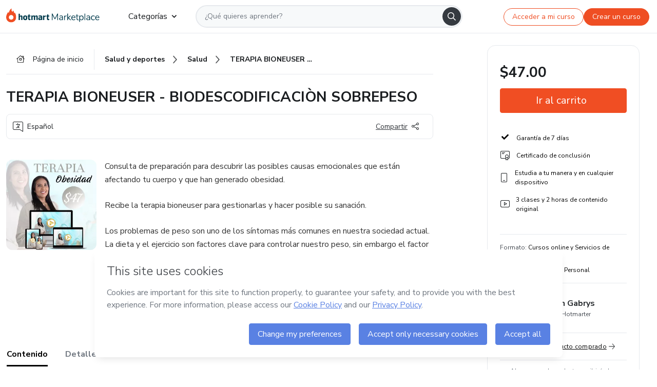

--- FILE ---
content_type: text/html; charset=utf-8
request_url: https://hotmart.com/es/marketplace/productos/terapia-bioneuser-biodescodificacion-sobrepeso/R84430392B
body_size: 53056
content:
<!DOCTYPE html><html lang="pt-br"><head><meta charSet="utf-8"/><title>TERAPIA BIONEUSER - BIODESCODIFICACIÒN SOBREPESO - Marilin Gabrys |...</title><meta http-equiv="x-ua-compatible" content="IE=edge"/><meta name="keywords"/><meta name="abstract" content="Consulta de preparación para descubrir las posibles causas emocionales que están afectando tu cuerpo y que han generado obesidad.
Recibe la terapia..."/><meta name="title" property="og:title" content="TERAPIA BIONEUSER - BIODESCODIFICACIÒN SOBREPESO - Marilin Gabrys | Hotmart"/><meta name="image" property="og:image" content="https://hotmart.s3.amazonaws.com/product_pictures/78ef71ba-d71b-4b9c-947f-f85ea396cb5a/Blank600x600.png"/><meta name="url" property="og:url" content="https://hotmart.com/es/marketplace/productos/terapia-bioneuser-biodescodificacion-sobrepeso/R84430392B"/><meta name="description" property="og:description" content="Consulta de preparación para descubrir las posibles causas emocionales que están afectando tu cuerpo y que han generado obesidad.
Recibe la terapia..."/><meta name="video" property="og:video" content=""/><meta name="site_name" property="og:site_name" content="Hotmart"/><meta name="type" property="og:type" content="Product"/><meta name="locale" property="og:locale" content="es"/><meta name="twitter:card" content="summary"/><meta name="twitter:site" content="@hotmart"/><meta name="twitter:url" content="https://hotmart.com/es/marketplace/productos/terapia-bioneuser-biodescodificacion-sobrepeso/R84430392B"/><meta name="twitter:title" content="TERAPIA BIONEUSER - BIODESCODIFICACIÒN SOBREPESO - Marilin Gabrys | Hotmart"/><meta name="twitter:description" content="Consulta de preparación para descubrir las posibles causas emocionales que están afectando tu cuerpo y que han generado obesidad.
Recibe la terapia..."/><meta name="twitter:image" content="https://hotmart.s3.amazonaws.com/product_pictures/78ef71ba-d71b-4b9c-947f-f85ea396cb5a/Blank600x600.png"/><meta name="theme-color" content="#F04E23"/><meta name="msapplication-TileColor" content="#F04E23"/><meta name="apple-mobile-web-app-status-bar-style" content="black-translucent"/><meta name="apple-mobile-web-app-title" content="TERAPIA BIONEUSER - BIODESCODIFICACIÒN SOBREPESO - Marilin Gabrys"/><meta name="application-name" content="TERAPIA BIONEUSER - BIODESCODIFICACIÒN SOBREPESO - Marilin Gabrys"/><meta name="viewport" content="width=device-width, height=device-height, initial-scale=1.0, minimum-scale=1.0"/><meta name="product-category" content="personal_development"/><meta name="product-format" content="online_services"/><meta name="product-has-video" content="false"/><link rel="canonical" href="https://hotmart.com/es/marketplace/productos/terapia-bioneuser-biodescodificacion-sobrepeso/R84430392B"/><link rel="preload" as="image" imageSrcSet="https://static-media.hotmart.com/hLoFRm0Pey1HWH0679Vqj4RoFx0=/300x300/smart/filters:format(webp):background_color(white)/hotmart/product_pictures/78ef71ba-d71b-4b9c-947f-f85ea396cb5a/Blank600x600.png?w=360 360w, https://static-media.hotmart.com/hLoFRm0Pey1HWH0679Vqj4RoFx0=/300x300/smart/filters:format(webp):background_color(white)/hotmart/product_pictures/78ef71ba-d71b-4b9c-947f-f85ea396cb5a/Blank600x600.png?w=920 920w" imageSizes="100vw"/><meta name="next-head-count" content="30"/><link rel="dns-prefetch" href="https://static.hotjar.com"/><link rel="dns-prefetch" href="https://script.hotjar.com"/><link rel="dns-prefetch" href="https://www.googletagmanager.com"/><link rel="dns-prefetch" href="https://api-thumbor.hotmart.com"/><link rel="dns-prefetch" href="https://static-media.hotmart.com"/><base href="/"/><link rel="icon" type="image/png" sizes="16x16" href="product/static/images/favicon/favicon-16x16.png"/><link rel="preconnect" href="https://fonts.gstatic.com" crossorigin /><link data-next-font="" rel="preconnect" href="/" crossorigin="anonymous"/><link nonce="MAUplA2xnhwyQNSykVcUU1AaUetpCIOs64YI+Qrs6lg=" rel="preload" href="/product/_next/static/css/62c14626720fa899.css" as="style"/><link nonce="MAUplA2xnhwyQNSykVcUU1AaUetpCIOs64YI+Qrs6lg=" rel="stylesheet" href="/product/_next/static/css/62c14626720fa899.css" data-n-g=""/><link nonce="MAUplA2xnhwyQNSykVcUU1AaUetpCIOs64YI+Qrs6lg=" rel="preload" href="/product/_next/static/css/466f68e2602f3e83.css" as="style"/><link nonce="MAUplA2xnhwyQNSykVcUU1AaUetpCIOs64YI+Qrs6lg=" rel="stylesheet" href="/product/_next/static/css/466f68e2602f3e83.css" data-n-p=""/><link nonce="MAUplA2xnhwyQNSykVcUU1AaUetpCIOs64YI+Qrs6lg=" rel="preload" href="/product/_next/static/css/cf6378576427c48f.css" as="style"/><link nonce="MAUplA2xnhwyQNSykVcUU1AaUetpCIOs64YI+Qrs6lg=" rel="stylesheet" href="/product/_next/static/css/cf6378576427c48f.css" data-n-p=""/><noscript data-n-css="MAUplA2xnhwyQNSykVcUU1AaUetpCIOs64YI+Qrs6lg="></noscript><script defer="" nonce="MAUplA2xnhwyQNSykVcUU1AaUetpCIOs64YI+Qrs6lg=" nomodule="" src="/product/_next/static/chunks/polyfills-42372ed130431b0a.js"></script><script id="OPTIMIZELY_SCRIPT" src="https://cdn.optimizely.com/js/30513490040.js" defer="" nonce="MAUplA2xnhwyQNSykVcUU1AaUetpCIOs64YI+Qrs6lg=" data-nscript="beforeInteractive"></script><script src="/product/_next/static/chunks/webpack-259ce339d307cb99.js" nonce="MAUplA2xnhwyQNSykVcUU1AaUetpCIOs64YI+Qrs6lg=" defer=""></script><script src="/product/_next/static/chunks/main-06fe9187601fa819.js" nonce="MAUplA2xnhwyQNSykVcUU1AaUetpCIOs64YI+Qrs6lg=" defer=""></script><script src="/product/_next/static/chunks/pages/_app-d5213551367d1de0.js" nonce="MAUplA2xnhwyQNSykVcUU1AaUetpCIOs64YI+Qrs6lg=" defer=""></script><script src="/product/_next/static/chunks/a95945c1-cae904a37ce655ce.js" nonce="MAUplA2xnhwyQNSykVcUU1AaUetpCIOs64YI+Qrs6lg=" defer=""></script><script src="/product/_next/static/chunks/32cc4e91-3719e5a4e6dee5ae.js" nonce="MAUplA2xnhwyQNSykVcUU1AaUetpCIOs64YI+Qrs6lg=" defer=""></script><script src="/product/_next/static/chunks/b656f3f6-cc81ecd0a9768902.js" nonce="MAUplA2xnhwyQNSykVcUU1AaUetpCIOs64YI+Qrs6lg=" defer=""></script><script src="/product/_next/static/chunks/999-50af1a270e69bb28.js" nonce="MAUplA2xnhwyQNSykVcUU1AaUetpCIOs64YI+Qrs6lg=" defer=""></script><script src="/product/_next/static/chunks/7-2d93478d1cd36963.js" nonce="MAUplA2xnhwyQNSykVcUU1AaUetpCIOs64YI+Qrs6lg=" defer=""></script><script src="/product/_next/static/chunks/601-ac5212990e96eb45.js" nonce="MAUplA2xnhwyQNSykVcUU1AaUetpCIOs64YI+Qrs6lg=" defer=""></script><script src="/product/_next/static/chunks/740-45ea5011bf23efff.js" nonce="MAUplA2xnhwyQNSykVcUU1AaUetpCIOs64YI+Qrs6lg=" defer=""></script><script src="/product/_next/static/chunks/416-351ca8cb9a6aafb0.js" nonce="MAUplA2xnhwyQNSykVcUU1AaUetpCIOs64YI+Qrs6lg=" defer=""></script><script src="/product/_next/static/chunks/421-afd96185d75b44f1.js" nonce="MAUplA2xnhwyQNSykVcUU1AaUetpCIOs64YI+Qrs6lg=" defer=""></script><script src="/product/_next/static/chunks/19-3fc21e6417a00483.js" nonce="MAUplA2xnhwyQNSykVcUU1AaUetpCIOs64YI+Qrs6lg=" defer=""></script><script src="/product/_next/static/chunks/824-0f93a7b49cf29040.js" nonce="MAUplA2xnhwyQNSykVcUU1AaUetpCIOs64YI+Qrs6lg=" defer=""></script><script src="/product/_next/static/chunks/pages/marketplace/%5Bproduct%5D/%5Bslug%5D/%5Breference%5D-86342c18eef116fd.js" nonce="MAUplA2xnhwyQNSykVcUU1AaUetpCIOs64YI+Qrs6lg=" defer=""></script><script src="/product/_next/static/388cc6e34d0324e0dd9b03cec0aa738a139f9b90/_buildManifest.js" nonce="MAUplA2xnhwyQNSykVcUU1AaUetpCIOs64YI+Qrs6lg=" defer=""></script><script src="/product/_next/static/388cc6e34d0324e0dd9b03cec0aa738a139f9b90/_ssgManifest.js" nonce="MAUplA2xnhwyQNSykVcUU1AaUetpCIOs64YI+Qrs6lg=" defer=""></script><style data-href="https://fonts.googleapis.com/css2?family=Nunito+Sans:wght@400;700&display=swap">@font-face{font-family:'Nunito Sans';font-style:normal;font-weight:400;font-stretch:normal;font-display:swap;src:url(https://fonts.gstatic.com/l/font?kit=pe1mMImSLYBIv1o4X1M8ce2xCx3yop4tQpF_MeTm0lfGWVpNn64CL7U8upHZIbMV51Q42ptCp5F5bxqqtQ1yiU4G1ilntw&skey=60bfdc605ddb00b1&v=v19) format('woff')}@font-face{font-family:'Nunito Sans';font-style:normal;font-weight:700;font-stretch:normal;font-display:swap;src:url(https://fonts.gstatic.com/l/font?kit=pe1mMImSLYBIv1o4X1M8ce2xCx3yop4tQpF_MeTm0lfGWVpNn64CL7U8upHZIbMV51Q42ptCp5F5bxqqtQ1yiU4GMS5ntw&skey=60bfdc605ddb00b1&v=v19) format('woff')}@font-face{font-family:'Nunito Sans';font-style:normal;font-weight:400;font-stretch:100%;font-display:swap;src:url(https://fonts.gstatic.com/s/nunitosans/v19/pe0TMImSLYBIv1o4X1M8ce2xCx3yop4tQpF_MeTm0lfGWVpNn64CL7U8upHZIbMV51Q42ptCp7t4R-tQKr51pE8.woff2) format('woff2');unicode-range:U+0460-052F,U+1C80-1C8A,U+20B4,U+2DE0-2DFF,U+A640-A69F,U+FE2E-FE2F}@font-face{font-family:'Nunito Sans';font-style:normal;font-weight:400;font-stretch:100%;font-display:swap;src:url(https://fonts.gstatic.com/s/nunitosans/v19/pe0TMImSLYBIv1o4X1M8ce2xCx3yop4tQpF_MeTm0lfGWVpNn64CL7U8upHZIbMV51Q42ptCp7txR-tQKr51pE8.woff2) format('woff2');unicode-range:U+0301,U+0400-045F,U+0490-0491,U+04B0-04B1,U+2116}@font-face{font-family:'Nunito Sans';font-style:normal;font-weight:400;font-stretch:100%;font-display:swap;src:url(https://fonts.gstatic.com/s/nunitosans/v19/pe0TMImSLYBIv1o4X1M8ce2xCx3yop4tQpF_MeTm0lfGWVpNn64CL7U8upHZIbMV51Q42ptCp7t6R-tQKr51pE8.woff2) format('woff2');unicode-range:U+0102-0103,U+0110-0111,U+0128-0129,U+0168-0169,U+01A0-01A1,U+01AF-01B0,U+0300-0301,U+0303-0304,U+0308-0309,U+0323,U+0329,U+1EA0-1EF9,U+20AB}@font-face{font-family:'Nunito Sans';font-style:normal;font-weight:400;font-stretch:100%;font-display:swap;src:url(https://fonts.gstatic.com/s/nunitosans/v19/pe0TMImSLYBIv1o4X1M8ce2xCx3yop4tQpF_MeTm0lfGWVpNn64CL7U8upHZIbMV51Q42ptCp7t7R-tQKr51pE8.woff2) format('woff2');unicode-range:U+0100-02BA,U+02BD-02C5,U+02C7-02CC,U+02CE-02D7,U+02DD-02FF,U+0304,U+0308,U+0329,U+1D00-1DBF,U+1E00-1E9F,U+1EF2-1EFF,U+2020,U+20A0-20AB,U+20AD-20C0,U+2113,U+2C60-2C7F,U+A720-A7FF}@font-face{font-family:'Nunito Sans';font-style:normal;font-weight:400;font-stretch:100%;font-display:swap;src:url(https://fonts.gstatic.com/s/nunitosans/v19/pe0TMImSLYBIv1o4X1M8ce2xCx3yop4tQpF_MeTm0lfGWVpNn64CL7U8upHZIbMV51Q42ptCp7t1R-tQKr51.woff2) format('woff2');unicode-range:U+0000-00FF,U+0131,U+0152-0153,U+02BB-02BC,U+02C6,U+02DA,U+02DC,U+0304,U+0308,U+0329,U+2000-206F,U+20AC,U+2122,U+2191,U+2193,U+2212,U+2215,U+FEFF,U+FFFD}@font-face{font-family:'Nunito Sans';font-style:normal;font-weight:700;font-stretch:100%;font-display:swap;src:url(https://fonts.gstatic.com/s/nunitosans/v19/pe0TMImSLYBIv1o4X1M8ce2xCx3yop4tQpF_MeTm0lfGWVpNn64CL7U8upHZIbMV51Q42ptCp7t4R-tQKr51pE8.woff2) format('woff2');unicode-range:U+0460-052F,U+1C80-1C8A,U+20B4,U+2DE0-2DFF,U+A640-A69F,U+FE2E-FE2F}@font-face{font-family:'Nunito Sans';font-style:normal;font-weight:700;font-stretch:100%;font-display:swap;src:url(https://fonts.gstatic.com/s/nunitosans/v19/pe0TMImSLYBIv1o4X1M8ce2xCx3yop4tQpF_MeTm0lfGWVpNn64CL7U8upHZIbMV51Q42ptCp7txR-tQKr51pE8.woff2) format('woff2');unicode-range:U+0301,U+0400-045F,U+0490-0491,U+04B0-04B1,U+2116}@font-face{font-family:'Nunito Sans';font-style:normal;font-weight:700;font-stretch:100%;font-display:swap;src:url(https://fonts.gstatic.com/s/nunitosans/v19/pe0TMImSLYBIv1o4X1M8ce2xCx3yop4tQpF_MeTm0lfGWVpNn64CL7U8upHZIbMV51Q42ptCp7t6R-tQKr51pE8.woff2) format('woff2');unicode-range:U+0102-0103,U+0110-0111,U+0128-0129,U+0168-0169,U+01A0-01A1,U+01AF-01B0,U+0300-0301,U+0303-0304,U+0308-0309,U+0323,U+0329,U+1EA0-1EF9,U+20AB}@font-face{font-family:'Nunito Sans';font-style:normal;font-weight:700;font-stretch:100%;font-display:swap;src:url(https://fonts.gstatic.com/s/nunitosans/v19/pe0TMImSLYBIv1o4X1M8ce2xCx3yop4tQpF_MeTm0lfGWVpNn64CL7U8upHZIbMV51Q42ptCp7t7R-tQKr51pE8.woff2) format('woff2');unicode-range:U+0100-02BA,U+02BD-02C5,U+02C7-02CC,U+02CE-02D7,U+02DD-02FF,U+0304,U+0308,U+0329,U+1D00-1DBF,U+1E00-1E9F,U+1EF2-1EFF,U+2020,U+20A0-20AB,U+20AD-20C0,U+2113,U+2C60-2C7F,U+A720-A7FF}@font-face{font-family:'Nunito Sans';font-style:normal;font-weight:700;font-stretch:100%;font-display:swap;src:url(https://fonts.gstatic.com/s/nunitosans/v19/pe0TMImSLYBIv1o4X1M8ce2xCx3yop4tQpF_MeTm0lfGWVpNn64CL7U8upHZIbMV51Q42ptCp7t1R-tQKr51.woff2) format('woff2');unicode-range:U+0000-00FF,U+0131,U+0152-0153,U+02BB-02BC,U+02C6,U+02DA,U+02DC,U+0304,U+0308,U+0329,U+2000-206F,U+20AC,U+2122,U+2191,U+2193,U+2212,U+2215,U+FEFF,U+FFFD}</style></head><body><noscript><iframe src="https://www.googletagmanager.com/ns.html?id=GTM-KQFMS3D" height="0" width="0" style="-marketplace:none;visibility:hidden"></iframe></noscript><div id="__next"><div class="body-redesign"><div class="shortcuts"><a tabindex="0" accessKey="1" data-testid="main-content" class="sr-only sr-only-focusable" href="/es/marketplace/productos/terapia-bioneuser-biodescodificacion-sobrepeso/R84430392B#text_description"><span>Ir al contenido principal</span></a><a class="sr-only sr-only-focusable" tabindex="0" accessKey="2" data-testid="checkout-content" href="/es/marketplace/productos/terapia-bioneuser-biodescodificacion-sobrepeso/R84430392B#payment"><span>Ir a la página de pago</span></a><a class="sr-only sr-only-focusable" tabindex="0" accessKey="3" data-testid="language-content" href="/es/marketplace/productos/terapia-bioneuser-biodescodificacion-sobrepeso/R84430392B#hm-mktplace-footer"><span>Ir al pie de página</span></a></div><div style="display:contents"></div><div class="redesigned-content"><div class="content-center redesigned-grid _mt-md-4 content-center--marketplace" role="main"><div class="column-content"><div class="section-navigation _pt-9 _pt-md-11"><script type="application/ld+json">{"@context":"https://schema.org","@graph":[{"@type":"Organization","name":"Hotmart Marketplace","url":"https://hotmart.com/es/marketplace","logo":"https://hotmart.com/product/static/images/placeholder/logo-hm.svg"},{"@type":"BreadcrumbList","itemListElement":[{"@type":"ListItem","position":1,"name":"Página de inicio","item":"https://hotmart.com/es/marketplace"},{"@type":"ListItem","position":2,"name":"saude-e-esportes","item":"https://hotmart.com/es/marketplace/categorias/saude-e-esportes"},{"@type":"ListItem","position":3,"name":"saude","item":"https://hotmart.com/es/marketplace/categorias/saude-e-esportes/salud"},{"@type":"ListItem","position":4,"name":"TERAPIA BIONEUSER - BIODESCODIFICACIÒN SOBREPESO"}]}]}</script><div role="navigation" class="_w-full _border-bottom"><div class="breadcrumbs breadcrumbs--redesigned _mx-auto _w-full"><a href="https://hotmart.com/es/marketplace"><div class="breadcrumbs__section breadcrumbs__home short"><div class="_h-4 _w-4 _text-gray-900"><span style="box-sizing:border-box;display:inline-block;overflow:hidden;width:initial;height:initial;background:none;opacity:1;border:0;margin:0;padding:0;position:relative;max-width:100%"><span style="box-sizing:border-box;display:block;width:initial;height:initial;background:none;opacity:1;border:0;margin:0;padding:0;max-width:100%"><img style="display:block;max-width:100%;width:initial;height:initial;background:none;opacity:1;border:0;margin:0;padding:0" alt="" aria-hidden="true" src="data:image/svg+xml,%3csvg%20xmlns=%27http://www.w3.org/2000/svg%27%20version=%271.1%27%20width=%2716%27%20height=%2714%27/%3e"/></span><img alt="" src="[data-uri]" decoding="async" data-nimg="intrinsic" class="image-icon black-november-banner__tag" style="position:absolute;top:0;left:0;bottom:0;right:0;box-sizing:border-box;padding:0;border:none;margin:auto;display:block;width:0;height:0;min-width:100%;max-width:100%;min-height:100%;max-height:100%"/><noscript><img alt="" loading="lazy" decoding="async" data-nimg="intrinsic" style="position:absolute;top:0;left:0;bottom:0;right:0;box-sizing:border-box;padding:0;border:none;margin:auto;display:block;width:0;height:0;min-width:100%;max-width:100%;min-height:100%;max-height:100%" class="image-icon black-november-banner__tag" srcSet="https://hotmart.com/product/static/images/icons/home.svg?w=360 1x" src="https://hotmart.com/product/static/images/icons/home.svg?w=360"/></noscript></span></div><span class="breadcrumbs__icon breadcrumbs__text">Página de inicio</span></div></a><a href="https://hotmart.com/es/marketplace/categorias/saude-e-esportes"><div class="breadcrumbs__section breadcrumbs__section__categories"><span class="breadcrumbs__category-label breadcrumbs__text _font-weight-bold">Salud y deportes</span><span style="box-sizing:border-box;display:inline-block;overflow:hidden;width:initial;height:initial;background:none;opacity:1;border:0;margin:0;padding:0;position:relative;max-width:100%"><span style="box-sizing:border-box;display:block;width:initial;height:initial;background:none;opacity:1;border:0;margin:0;padding:0;max-width:100%"><img style="display:block;max-width:100%;width:initial;height:initial;background:none;opacity:1;border:0;margin:0;padding:0" alt="" aria-hidden="true" src="data:image/svg+xml,%3csvg%20xmlns=%27http://www.w3.org/2000/svg%27%20version=%271.1%27%20width=%278%27%20height=%278%27/%3e"/></span><img alt="" src="[data-uri]" decoding="async" data-nimg="intrinsic" class="image-icon black-november-banner__tag" style="position:absolute;top:0;left:0;bottom:0;right:0;box-sizing:border-box;padding:0;border:none;margin:auto;display:block;width:0;height:0;min-width:100%;max-width:100%;min-height:100%;max-height:100%"/><noscript><img alt="" loading="lazy" decoding="async" data-nimg="intrinsic" style="position:absolute;top:0;left:0;bottom:0;right:0;box-sizing:border-box;padding:0;border:none;margin:auto;display:block;width:0;height:0;min-width:100%;max-width:100%;min-height:100%;max-height:100%" class="image-icon black-november-banner__tag" srcSet="https://hotmart.com/product/static/images/icons/arrow-right.png?w=360 1x" src="https://hotmart.com/product/static/images/icons/arrow-right.png?w=360"/></noscript></span></div></a><a href="https://hotmart.com/es/marketplace/categorias/saude-e-esportes/salud"><div class="breadcrumbs__section breadcrumbs__section__categories"><span class="breadcrumbs__category-label breadcrumbs__text _font-weight-bold">Salud</span><span style="box-sizing:border-box;display:inline-block;overflow:hidden;width:initial;height:initial;background:none;opacity:1;border:0;margin:0;padding:0;position:relative;max-width:100%"><span style="box-sizing:border-box;display:block;width:initial;height:initial;background:none;opacity:1;border:0;margin:0;padding:0;max-width:100%"><img style="display:block;max-width:100%;width:initial;height:initial;background:none;opacity:1;border:0;margin:0;padding:0" alt="" aria-hidden="true" src="data:image/svg+xml,%3csvg%20xmlns=%27http://www.w3.org/2000/svg%27%20version=%271.1%27%20width=%278%27%20height=%278%27/%3e"/></span><img alt="" src="[data-uri]" decoding="async" data-nimg="intrinsic" class="image-icon black-november-banner__tag" style="position:absolute;top:0;left:0;bottom:0;right:0;box-sizing:border-box;padding:0;border:none;margin:auto;display:block;width:0;height:0;min-width:100%;max-width:100%;min-height:100%;max-height:100%"/><noscript><img alt="" loading="lazy" decoding="async" data-nimg="intrinsic" style="position:absolute;top:0;left:0;bottom:0;right:0;box-sizing:border-box;padding:0;border:none;margin:auto;display:block;width:0;height:0;min-width:100%;max-width:100%;min-height:100%;max-height:100%" class="image-icon black-november-banner__tag" srcSet="https://hotmart.com/product/static/images/icons/arrow-right.png?w=360 1x" src="https://hotmart.com/product/static/images/icons/arrow-right.png?w=360"/></noscript></span></div></a><div class="breadcrumbs__section _w-full _justify-content-between"><span class="breadcrumbs__category-label__ellipsis _font-weight-bold">TERAPIA BIONEUSER - BIODESCODIFICACIÒN SOBREPESO</span></div></div></div></div><section class="section _mt-md-4" id="title"><div class="_d-flex _flex-column _w-full _pt-2"><div><h1 class="_mx-0 _mb-0 _mt-1 _text-md-5 _font-weight-bold _line-height redesigned-main-title">TERAPIA BIONEUSER - BIODESCODIFICACIÒN SOBREPESO</h1></div><div class="_d-flex _mt-4 _justify-content-start _align-items-center _px-3 _py-2 _border _rounded-lg redesigned-main-title-tags"><span class="_d-flex _align-items-center redesigned-main-title-icon"><span style="box-sizing:border-box;display:inline-block;overflow:hidden;width:initial;height:initial;background:none;opacity:1;border:0;margin:0;padding:0;position:relative;max-width:100%"><span style="box-sizing:border-box;display:block;width:initial;height:initial;background:none;opacity:1;border:0;margin:0;padding:0;max-width:100%"><img style="display:block;max-width:100%;width:initial;height:initial;background:none;opacity:1;border:0;margin:0;padding:0" alt="" aria-hidden="true" src="data:image/svg+xml,%3csvg%20xmlns=%27http://www.w3.org/2000/svg%27%20version=%271.1%27%20width=%2720%27%20height=%2720%27/%3e"/></span><img alt="" src="[data-uri]" decoding="async" data-nimg="intrinsic" class="image-icon" style="position:absolute;top:0;left:0;bottom:0;right:0;box-sizing:border-box;padding:0;border:none;margin:auto;display:block;width:0;height:0;min-width:100%;max-width:100%;min-height:100%;max-height:100%"/><noscript><img alt="" loading="lazy" decoding="async" data-nimg="intrinsic" style="position:absolute;top:0;left:0;bottom:0;right:0;box-sizing:border-box;padding:0;border:none;margin:auto;display:block;width:0;height:0;min-width:100%;max-width:100%;min-height:100%;max-height:100%" class="image-icon" srcSet="https://hotmart.com/product/static/images/icons/language.svg?w=360 1x" src="https://hotmart.com/product/static/images/icons/language.svg?w=360"/></noscript></span><span class="_pl-2">Español</span></span><div class="redesigned-main-title-icon redesigned-share-button"><div></div></div></div></div></section><section class="section section-divider _pt-6 _pt-md-7" id="description"><div class="_d-flex _w-full redesigned-main-container"><div class="redesigned-main-title-image _mr-4"><div class="product-image-wrapper" tabindex="-1"><span style="box-sizing:border-box;display:block;overflow:hidden;width:initial;height:initial;background:none;opacity:1;border:0;margin:0;padding:0;position:relative"><span style="box-sizing:border-box;display:block;width:initial;height:initial;background:none;opacity:1;border:0;margin:0;padding:0;padding-top:100%"></span><img data-testid="content-image" alt="Imagen de portada para Curso online TERAPIA BIONEUSER - BIODESCODIFICACIÒN SOBREPESO" role="presentation" sizes="100vw" srcSet="https://static-media.hotmart.com/hLoFRm0Pey1HWH0679Vqj4RoFx0=/300x300/smart/filters:format(webp):background_color(white)/hotmart/product_pictures/78ef71ba-d71b-4b9c-947f-f85ea396cb5a/Blank600x600.png?w=360 360w, https://static-media.hotmart.com/hLoFRm0Pey1HWH0679Vqj4RoFx0=/300x300/smart/filters:format(webp):background_color(white)/hotmart/product_pictures/78ef71ba-d71b-4b9c-947f-f85ea396cb5a/Blank600x600.png?w=920 920w" src="https://static-media.hotmart.com/hLoFRm0Pey1HWH0679Vqj4RoFx0=/300x300/smart/filters:format(webp):background_color(white)/hotmart/product_pictures/78ef71ba-d71b-4b9c-947f-f85ea396cb5a/Blank600x600.png?w=920" decoding="async" data-nimg="responsive" class="product-image" style="position:absolute;top:0;left:0;bottom:0;right:0;box-sizing:border-box;padding:0;border:none;margin:auto;display:block;width:0;height:0;min-width:100%;max-width:100%;min-height:100%;max-height:100%"/></span></div></div><div class="_flex-1"><div class="_w-full _line-height-lg _text-gray-600 product-description--hide"><p class="_mb-5" role="paragraph">Consulta de preparación para descubrir las posibles causas emocionales que están afectando tu cuerpo y que han generado obesidad.</p><p class="_mb-5" role="paragraph">Recibe la terapia bioneuser para gestionarlas y hacer posible su sanación.</p><p class="_mb-5" role="paragraph"> </p><p class="_mb-5" role="paragraph">Los problemas de peso son uno de los síntomas más comunes en nuestra sociedad actual. La dieta y el ejercicio son factores clave para controlar nuestro peso, sin embargo el factor emocional es clave para entender lo que refleja nuestro peso.</p><p class="_mb-5" role="paragraph">La obesidad no es simplemente una consecuencia del sedentarismo y los malos hábitos, sino que esconde razones y motivos más profundos. Descubre aqui cuáles puedes empezar a sanar.</p><p class="_mb-5" role="paragraph">Incluye, Bono Adicional: Libro ORIGEN EMOCIONAL DE LA OBESIDAD.</p></div><div class="_mt-3 _font-weight-bold _text-decoration-underline _cursor-pointer"><span class="_mr-2">Mostrar más</span><span style="box-sizing:border-box;display:inline-block;overflow:hidden;width:initial;height:initial;background:none;opacity:1;border:0;margin:0;padding:0;position:relative;max-width:100%"><span style="box-sizing:border-box;display:block;width:initial;height:initial;background:none;opacity:1;border:0;margin:0;padding:0;max-width:100%"><img style="display:block;max-width:100%;width:initial;height:initial;background:none;opacity:1;border:0;margin:0;padding:0" alt="" aria-hidden="true" src="data:image/svg+xml,%3csvg%20xmlns=%27http://www.w3.org/2000/svg%27%20version=%271.1%27%20width=%2712%27%20height=%276%27/%3e"/></span><img alt="" src="[data-uri]" decoding="async" data-nimg="intrinsic" class="image-icon" style="position:absolute;top:0;left:0;bottom:0;right:0;box-sizing:border-box;padding:0;border:none;margin:auto;display:block;width:0;height:0;min-width:100%;max-width:100%;min-height:100%;max-height:100%"/><noscript><img alt="" loading="lazy" decoding="async" data-nimg="intrinsic" style="position:absolute;top:0;left:0;bottom:0;right:0;box-sizing:border-box;padding:0;border:none;margin:auto;display:block;width:0;height:0;min-width:100%;max-width:100%;min-height:100%;max-height:100%" class="image-icon" srcSet="https://hotmart.com/product/static/images/icons/chevron-down.svg?w=360 1x" src="https://hotmart.com/product/static/images/icons/chevron-down.svg?w=360"/></noscript></span></div></div></div></section><section class="section section-divider" id="tabs"><div><hot-nav className="hot-nav--tabs"><ul class="tab-content__list"></ul></hot-nav><div class="tab-content"></div></div></section><section class="section section-divider" id="about-author"><div class="_mb-5 _text-4 _text-md-5 _font-weight-bold ">Más información sobre quien creó el contenido</div><div class="_w-full _line-height-lg _text-gray-600"><p role="paragraph"></p></div></section><section class="section section-divider _border-bottom related-products-container" id="related-products"><div style="display:contents"><div></div></div></section><section class="section section-divider" id="faq"><div style="display:contents"><div class="faq-container"><h2 class="_w-full _mb-4 _text-md-5 _font-weight-bold">Preguntas frecuentes</h2><div class="faq"><div class="accordion redesigned-modules" style="min-height:640px"></div></div></div></div></section><section class="disclaimer-container" id="abusive-disclaimer">El contenido de este producto no representa la opinión de Hotmart. Si ves informaciones inadecuadas,<!-- --> <a href="https://help.hotmart.com/es" target="_blank" rel="noreferrer" tabindex="0" aria-label="El contenido de este producto no representa la opinión de Hotmart. Si ves informaciones inadecuadas, denúncialas aquí">denúncialas aquí</a></section></div><div class="column-checkout" id="payment"><div style="display:contents"></div><div class="calendar-modal hide"><div style="display:contents"></div></div></div></div></div><div></div></div></div><script id="__NEXT_DATA__" type="application/json" nonce="MAUplA2xnhwyQNSykVcUU1AaUetpCIOs64YI+Qrs6lg=">{"props":{"pageProps":{"_nextI18Next":{"initialI18nStore":{"es":{"common":{"general":{"application":"Pantalla","name":"Nombre","back":"Volver","day":"día","days":"días","hour":"hora","hours":"horas","login":"Entrar","register":"Registrar","signup":"Quiero vender en Hotmart","sell":"Quiero vender","categories":"Categorías","subcategories":"Subcategorías","my_shopping":"Mis compras","abusive_disclaimer":{"phrase_1":"El contenido de este producto no representa la opinión de Hotmart. Si ves informaciones inadecuadas,","phrase_2":"denúncialas aquí"},"display_components":{"header":{"signInLabel":"Acceder a mi curso","signUpLabel":"Crear un curso"}},"language":{"pt-br":"Portugués","en":"Inglés","es":"Español","fr":"Francés","de":"Alemán","it":"Italiano","ar":"Árabe","ja":"Japonés"},"country":"País","description":"Conoce el contenido","more_info":"Más sobre este producto","hotmarter_info":"Más información sobre quien creó el contenido","related_products":"Otros productos de quien creó este contenido","advantages":"Conoce las ventajas","text_ai":"El contenido de esta sección se ha generado con la ayuda de inteligencia artificial, usando los datos del producto.","product_rating":"Nota del producto"},"subcategory":{"animals_and_plants":"Animales y Plantas","business_and_careers":"Negocios y Carrera","building_and_constructing":"Casa y Construcción","digital_entrepreneurship":"Emprendimiento Digital","design":"Diseño","education":"Educación","entertainment":"Entretenimiento","environment":"Ecología y Medio Ambiente","fashion_and_beauty":"Moda y Belleza","finance":"Finanzas e Inversiones","gastronomy":"Culinaria y Gastronomía","general":"General","health_and_sports":"Salud y Deportes","hobbies":"Hobbies","idioms":"Idiomas","information_technology":"Tecnología de la Información","internet":"Internet","law":"Derecho","literature":"Literatura","music_and_arts":"Música y Artes","personal_development":"Desarrollo Personal","relationships":"Relaciones","sexuality":"Sexualidad","software":"Aplicaciones \u0026 Software","spirituality":"Espiritualidad"},"product_format":{"online_course":"Curso online","online_service":"Servicio online","ebook":"Ebook","online_event":"Evento online","presential_event":"Evento presencial"},"product_image_alt":"Imagen de portada para {{format}} {{name}}","category":{"general":{"name":"General"},"health_and_sports":{"name":"Salud y Deportes"},"finance":{"name":"Finanzas e Inversiones"},"relationships":{"name":"Relaciones"},"business_and_careers":{"name":"Negocios y Carrera"},"spirituality":{"name":"Espiritualidad"},"sexuality":{"name":"Sexualidad"},"digital_entrepreneurship":{"name":"Emprendimiento Digital"},"entertainment":{"name":"Entretenimiento"},"gastronomy":{"name":"Cocina y Gastronomía"},"idioms":{"name":"Idiomas"},"law":{"name":"Derecho"},"software":{"name":"Software, Programas para descargar"},"apps":{"name":"Aplicaciones para Teléfono celular"},"literature":{"name":"Literatura"},"building_and_constructing":{"name":"Casa y Construcción"},"personal_development":{"name":"Desarrollo Personal"},"fashion_and_beauty":{"name":"Moda y Belleza"},"product_community":{"name":"Comunidad"},"animals_and_plants":{"name":"Animales y Plantas"},"education":{"name":"Educación"},"hobbies":{"name":"Hobbies"},"design":{"name":"Diseño"},"internet":{"name":"Internet"},"environment":{"name":"Ecología y Medio Ambiente"},"music_and_arts":{"name":"Música y Artes"},"information_technology":{"name":"Tecnología de la Información"},"online_services":{"name":"Cursos online y Servicios de Suscripción"},"online_event":{"name":"Evento Online"},"ebooks":{"name":"eBooks o Documentos"},"etickets":{"name":"Entradas para eventos"},"videos":{"name":"Screencasts, películas, clips"},"audios":{"name":"Audios, Canciones, Ringtones"},"images":{"name":"Imágenes, Iconos, Fotos"},"serial":{"name":"Números de Serie, Cupones de Descuento"},"serial_codes":{"name":"Números de Serie, Cupones de Descuento"},"mobile":{"name":"Aplicaciones para Teléfono celular"},"code":{"name":"Plantillas, Códigos Fuente"},"templates":{"name":"Plantillas, Códigos Fuente"},"online_service":{"name":"Servicio online"},"physical_product":{"name":"Productos Físicos"}},"cards":{"access_ilimited":{"title":"ACCESO ILIMITADO","description":"Accede las 24 horas del día, los 7 días de la semana y en cualquier lugar del mundo. Desde tu tablet, smartphone o computadora."},"warranty":{"title":"HASTA 30 DÍAS DE GARANTÍA","description":"Puedes solicitar el reembolso de tu compra en un plazo de 30 días, de acuerdo con las reglas definidas por el(la) dueño(a) del curso."},"safe_payment":{"title":"PAGOS SEGUROS","description":"Aquí tus informaciones están protegidas en servidores muy confiables, garantizando la seguridad de tus datos bancarios contra terceros."}},"badge":{"verified_profile":"Perfil verificado","best_seller":"Perfil Best Seller","title_author":"Autor(a)","trust":"¡Perfil Verificado por Hotmart!","digital_title":"Contenido","digital":"Contenido 100 % Digital","certification_title":"Certificado","file_format":"Formato del Archivo","file_format_text":"Archivo entregado en {{format}}"},"social_media":{"email":"Email","instagram":"Instagram","youtube-play":"YouTube","twitter":"Twitter","facebook":"Facebook"},"error":{"page_not_found":"Página no encontrada","page_not_found_title":"Uy...","page_not_found_description":"El link al que intentaste acceder no está disponible","page_not_found_subdescription":"o se lo tragó un agujero negro...","page_unauthorized":"Tienes que haber iniciado sesión para acceder a esta página.","page_forbidden":"No tienes permiso para acceder a esta página.","page_button_access":"Accede a la plataforma","page_button_home":"Ir a la página inicial","page_not_found_button":"¡Conoce Hotmart!","search_text":"¿Qué quieres aprender?","search_placeholder":"Ej: ¿\"Culinaria\", \"Emprendimiento\", \"Pérdida de peso\"...?"},"recover":{"title":"Estamos pasando por un período de inestabilidad. Por ello, la página del producto","title1":"está indisponible. Sin embargo, todavía puedes comprarlo accediendo al siguiente link de pagos:"},"faq":{"title":"Preguntas frecuentes","title_new":"Preguntas frecuentes","hotmart":"¿Qué es Hotmart?","hotmart_content":"Hotmart es la mayor plataforma de productos digitales de América Latina. Con nuestras herramientas, Así como {{user}}, cualquier persona puede crear, divulgar y venderle cursos online, ebooks y mucho más al mundo entero.","product":"¿Qué son los productos digitales?","product_content":"Prácticamente cualquier producto vendido y entregado de forma digital puede considerarse un producto digital. Entre los principales, podemos citar cursos online, videoclases, ebooks y también entradas para eventos online o presenciales.","verified_profile":"¿Quién tiene un perfil certificado en Hotmart?","verified_profile_content":"Los Productores, Afiliados e Influencers Digitales que utilizan nuestra herramienta y son nuestros socios pueden tener un perfil en Hotmart. Aun así, todos ellos son revisados y certificados por nuestro equipo antes de ir al aire - lo que asegura la confiabilidad y calidad de las informaciones que llegan al usuario. ","new_user":"¿Yo también puedo ser un usuario de Hotmart?","new_user_content":"¡Sí! Puedes hacer tu registro en el sitio {{context}}. Después, puedes utilizar nuestra plataforma para trabajar como Afiliado o Productor y construir tu propio negocio en Internet.","buy_product":"¿Cuáles son las ventajas de comprar un producto digital?","buy_product_content":"Entre las principales ventajas de un producto digital, podemos citar su fácil acceso, que te permite usarlo desde cualquier lugar y siempre que lo desees; la agilidad en la entrega, que se realiza inmediatamente después de la confirmación de pago; la variedad y calidad del contenido, con miles de opciones para lo que necesitas.","hotmarter":"¿Quién crea un producto digital?","hotmarter_content":"Los productos digitales son desarrollados por personas a las que llamamos Productores. Por lo general, son expertos en algún tema y utilizan las tecnologías de Hotmart para difundir sus conocimientos. ¡{{user}} es un ejemplo de eso!","digital_product":"¿Qué son los productos digitales?","digital_product_content":"Prácticamente cualquier producto vendido y entregado de forma digital puede considerarse un producto digital. Entre los principales, podemos citar cursos online, videoclases, ebooks y también entradas para eventos online o presenciales.","access_product":"¿Cómo acceder al contenido de un producto digital?","access_product_content":"Una vez que concluyes tu compra, recibes un email con el enlace de acceso a tu producto - que puede ser tanto la descarga de un ebook como un área de miembros, con todas las clases de un curso online, por ejemplo.","guarantee":"¿Cómo funciona la garantía de Hotmart?","guarantee_content":"{{user}}, dueño(a) del producto, le asigna {{days}} días de garantía al {{product}}. Hotmart, por su parte, garantiza que tengas al menos 7 días de garantía, siguiendo las determinaciones legales establecidas en el Código de Defensa del Consumidor.","certified":"¿Qué es y cómo funciona el certificado?","certified_content":"Algunos cursos online ofrecen un certificado digital de conclusión. Para obtener este certificado, basta acceder al área de miembros del curso o ponerte en contacto con el Productor responsable. Puedes utilizar estos certificados en redes sociales como LinkedIn, por ejemplo.","hotmarter_rating":"¿Qué es la nota de un producto y cómo funciona la evaluación?","hotmarter_rating_content":"La nota media del producto {{type}} es de {{rating}}. Después comprar un producto en Hotmart, tienes la oportunidad de evaluar su calidad y de comunicarnos tu nivel de satisfacción con relación a él. Luego creamos una nota media de las evaluaciones que, junto a tus comentarios, también ayudará a otras personas a decidir con relación a la compra del producto.","review_title":"¿Quién evaluó {{product}}?","review_content":"Todas las evaluaciones mostradas aquí han sido realizadas por \u003cstrong\u003epersonas reales\u003c/strong\u003e que han comprado y han dado su opinión sobre {{type}}. Cuando alguien compra un {{type}} a través de Hotmart, recibe una invitación para evaluar su contenido. La nota en esta página es el resultado de la \u003cstrong\u003emedia de las evaluaciones\u003c/strong\u003e realizadas por los compradores, que va de 1 a 5 estrellas.","stars_title":"¿Qué es y cómo funciona la Nota Media del {{type}}?","stars_content":"La nota media de {{product}} es de {{rating}} estrellas.\n\nDepués de cada compra en Hotmart, tienes la oportunidad de evaluar la calidad del {{type}} y tu nivel de satisfacción. Con la opinión de los compradores nuestro sistema calcula la nota y también recolectamos los comentarios de estos, lo que también va a ayudar a otras personas en su momento de decisión de compra.","assurance_title":"¿Cómo funciona el “Plazo de Garantía”?","assurance_content_5days":"El Plazo de Garantía es el período que tienes para pedir el \u003cstrong\u003ereembolso\u003c/strong\u003e integral del valor que pagaste por tu compra, cuando el producto no te sea satisfactorio.\n\nUna vez solicitado el reembolso, Hotmart lo procesa automáticamente en hasta \u003cstrong\u003e5 días\u003c/strong\u003e. Para pagos con solicitud de pago, necesitarás informar una cuenta bancaria para recibir el dinero. Pasados los 5 días, el valor podrá ser identificado en tu cuenta en hasta 7 días hábiles. Ya el reembolso en la factura de la tarjeta de crédito varía de acuerdo con el medio de pago utilizado y puede tardar de 30 a 60 días.","assurance_content":"El Plazo de Garantía es el período que tienes para pedir el \u003cstrong\u003ereembolso\u003c/strong\u003e integral del valor que pagaste por tu compra, cuando el producto no te sea satisfactorio.\n\nUna vez solicitado el reembolso, Hotmart lo procesa automáticamente en hasta \u003cstrong\u003e5 días\u003c/strong\u003e. Para pagos con solicitud de pago, necesitarás informar una cuenta bancaria para recibir el dinero. Pasados los 5 días, el valor podrá ser identificado en tu cuenta en hasta 7 días hábiles. Ya el reembolso en la factura de la tarjeta de crédito varía de acuerdo con el medio de pago utilizado y puede reflejarse en la factura actual o en la siguiente.","digital_title":"¿Qué significa “Contenido 100 % Digital”?","digital_content":"Significa que el producto {{product}} se entregará de forma 100 % online. Puede ser un curso online, un ebook, una serie de videoclases, etc. Se podrá acceder o descargar este contenido a través de una computadora, un celular, un tablet u otro dispositivo digital. Quien compra un producto digital recibe un enlace por email con todos los datos para acceder al producto.","certificate":{"title":"¿Qué es y cómo funciona el Certificado de Conclusión digital?","course":"Algunos cursos online ofrecen un certificado digital de conclusión. Los alumnos pueden emitir ese certificado al final del curso","event":"Algunos eventos ofrecen un certificado digital de conclusión. Habiendo efectuado su compra, es posible emitir ese certificado al final del evento","description":"o entrando en contacto con el Autor o Autora. Estos certificados pueden compartirse en redes sociales como LinkedIn y también insertarse en informaciones curriculares."},"wish_title":"Tengo interés en este {{type}} ¿Cómo puedo comprarlo?","wish_content":"Para comprar este {{type}}, haz clic en el botón “\u003cu\u003eComprar\u003c/u\u003e”. Recuerda que no todos los {{typePlural}} estarán siempre disponibles para su compra. Es posible que el Autor o Autora esté preparando un nuevo grupo todavía sin inscripciones abiertas.","service_online":"En productos del tipo Servicio online, puedes elegir uno de los días y horarios que estén libres y reservarlos.\n\nDespués de elegirlo, haz clic en “Ir a pago”.","product_general":"Un producto disponible para su compra informa su valor y formas de pago.\n","sac_title":"Tengo otras dudas, ¿quién puede contestarlas?","sac_content":"Accede a nuestra \u003ca rel=\"noreferrer\" target=\"_blank\" style=\"color: #51C1C3\" href=\"https://atendimento.hotmart.com.br/hc/es-es\"\u003eCentral de Atención\u003c/a\u003e, donde respondemos con detalle todas las dudas que puedas tener antes, durante o después de comprar un producto digital en Hotmart.","type_product":"producto","type_course":"curso","type_service":"servicio","type_event":"evento","type_products":"productos","type_courses":"cursos","type_services":"servicios","type_events":"eventos","event":{"title":"¿Cómo accedo a mi evento?","description":"Después de la compra, tu entrada llegará por \u003cstrong\u003eemail\u003c/strong\u003e. Podrás acceder a ella o descargarla a través de tu computadora, teléfono celular, tablet o cualquier otro dispositivo digital adecuado para ello.","first_step":"01 - inicia sesión haciendo clic en","second_step":"\n02 - Accede al menú lateral, haz clic en","third_step":"\n03 - Haz clic en","purchases":"\nTodos los productos comprados estarán disponibles aquí :)"},"product_access":{"title":"¿Cómo accedo a mi producto?","steps":"\n\nTambién puedes acceder al producto comprado en esta página:\n","description":"Recibirás el acceso a {{product}} \u003cstrong\u003epor email\u003c/strong\u003e. Puede ser un curso online, ebook, serie de videoclases, servicio, evento, etc. Podrás acceder al contenido o descargarlo a través de tu computadora, teléfono celular, tablet o cualquier otro dispositivo digital adecuado para ello.","purchases":"\n¡En \"Mis compras\" estarán todos los productos que hayas comprado ya!"},"unavailable_title":"Producto indisponible para su compra. ¿Qué quiere decir esto?","unavailable_description":"En algunos casos, el producto puede no estar disponible para su compra. Eso puede pasar por decisión del Autor o Autora que puede, por ejemplo, venderlo solo durante algunos periodos del año. En este caso, en lugar del precio será exhibido el mensaje: \u003cstrong\u003eEste producto no está disponible por ahora\u003c/strong\u003e\n\nSi ya lo has comprado, podrás acceder a él normalmente desde tu cuenta.","affiliate_title":"¿Cómo afiliarme?","affiliate_description":"Para ser Afiliado(a), te recomendamos que leas las guías que ofrecemos en todos los canales de la \u003ca rel=\"noreferrer\" target=\"_blank\" href=\"https://www.hotmart.com/es/affiliates\"\u003eHotmart\u003c/a\u003e. Además, una buena manera de informarte un poco más es accediendo a nuestro \u003ca rel=\"noreferrer\" target=\"_blank\" href=\"https://blog.hotmart.com/es/ganar-dinero-como-afiliado/\"\u003eblog\u003c/a\u003e.\n\nEl producto de esta página está disponible apenas para su compra, para ver los productos de afiliación, ve hasta el \u003ca rel=\"noreferrer\" target=\"_blank\" href=\"https://app-vlc.hotmart.com/market\"\u003eMercado de Afiliación.\u003c/a\u003e","alert_title":"¿Puedo denunciar un producto que posea informaciones inadecuadas?","alert_description":"Tenemos un canal exclusivo para recibir denuncias sobre productos que no estén de acuerdo con las \u003ca rel=\"noreferrer\" target=\"_blank\"https://www.hotmart.com/es/tos\"\u003ereglas de la plataforma de Hotmart\u003c/a\u003e.","differentials_title":"¿Qué rasgos diferenciales pueden tener los productos?","differentials_description":"Los productos en Hotmart tienen rasgos diferenciadores que cambian de acuerdo con el tipo de producto y su disponibilidad.\n\nPor ejemplo, productos del tipo \"Cursos online\" pueden o no ofrecer \u003cstrong\u003ecertificado digital de conclusión\u003c/strong\u003e. Si el certificado está disponible, los alumnos pueden generarlo dentro del curso o entrando en contacto con el(la) Autor(a). Los certificados pueden ser compartidos en redes sociales como LinkedIn e incluidos en informaciones curriculares.\n\nLa \u003cstrong\u003egarantía\u003c/strong\u003e también es un diferenciador de nuestros productos y puede ser de 7, 15 o 30 días, dependiendo de lo que ofrezca el Autor(a).\n\nPara ver los diferenciadores disponibles \u003cstrong\u003een este producto\u003c/strong\u003e, basta consultar la sección \u003cstrong\u003eDiferenciadores.\u003c/strong\u003e","disclaimer":"Hotmart no realiza control editorial previo de los productos comercializados, tampoco evalúa la tecnicidad y experiencia de quienes producen esos contenidos. La existencia de un producto y su adquisición, a través de la plataforma, no pueden ser considerados como garantía de calidad de contenido y resultado, en ninguna hipótesis. Al adquirirlo, el comprador declara estar plenamente consiente de esas informaciones. Los términos y políticas de Hotmart pueden ser accedidos \u003ca rel=\"noreferrer\" target=\"_blank\" href=\"https://www.hotmart.com/legal/es\"\u003eaquí\u003c/a\u003e, inclusive antes de la realización de la compra."},"product":{"advantages":"Ventajas","advantages_more":"Conoce las ventajas","also_meet_title":"Ver más sobre este autor","related":"Otros productos de este(a) autor(a)","also_meet_afiliate_title":"Productos recomendados por {{name}}","explore_product":"Explora este producto","more_details":"Aspectos destacados del producto","more_information_title":"Conoce los principales aspectos destacados","more_information_subtitle":"Sobre el producto","video":"Ver el vídeo","contact":"Habla con el Hotmarter","created_by":"Creado por","carousel_title":"Comentarios de quien hizo este curso","details":"Detalles","differentials":"Diferenciadores","differentials_marketplace":"¿Por qué comprar en Hotmart Marketplace?","read_more":"Leer Más","read_less":"Leer Menos","show_more":"Mostrar más","show_less":"Mostrar menos","show_content_more":"Mostrar más contenido","show_content_less":"Mostrar menos contenido","content_extra":"Módulo Adicional de Pago: amplía tu conocimiento con módulos extra que el creator ofrece durante el curso.","home":"Página inicial","marketplace":"Marketplace","format":"Formato","category":"Categoría","review_great":"¡Estupendo!","review_excellent":"¡Excelente!","review_good":"¡Bueno!","review_regular":"¡Regular!","review_bad":"¡Malo!","contact_title":"Contactos","contact_site":"Enlace para el sitio","reviews":"({{context}} evaluaciones)","event":"Evento","local":"Ubicación","modal_title":"Modal","modal_close":"Cerrar","modal_course":"¿Tienes acceso al curso?","box_course":"¿No tienes el curso?","modal_no_course":"¿Todavía no tienes este curso?","modal_login":"Iniciar Sesión","warranty":"Garantía de {{count}} días","warranty_total":"Tienes {{count}} días para solicitar el reembolso","total_students":"{{total}} estudiantes","percentage_review":"{{percentage}}% de evaluaciones positivas","access_bought_product":"Acceder al producto comprado","access_product":"¿Ya tienes el producto?","access_device":"Descarga las clases en la app y estudia offline","mobile":"Estudia a tu manera y en cualquier dispositivo","certification":"Certificado de Conclusión Digital","digital":"Contenido del curso \u003ci\u003e(100% digital)\u003c/i\u003e","description":"Descripción del producto","schedule":"Programación","security":"Pagos seguros","security_payment":"Pago seguro","display":"Ver todos los productos de {{name}}","support":"Soporte Hotmart","payment":"Pago con dos tarjetas","payment_card":"Varias opciones de pago","devices":"Acceso en todos los dispositivos","sparkle":"Acceso por Hotmart App","sparkle_section":"Comunidades de este(a) autor(a) en la app de Hotmart","sparkle_description":"Con la app de Hotmart, participa en las comunidades que más te interesan, aprende sobre lo que te gusta, enseña lo que sabes y comparte tus pasiones. Todo esto sin distracciones de anuncios.","sparkle_access":"Conocer esta comunidad","sparkle_app":"Descargar App","transmission":"Transmisión con estabilidad y seguridad","participants":"Participantes en tiempo real","presentation":"Presentación","creator":"Creador(a)","defaultTarget":"Estudiantes"},"topification_page":{"topifications_title":"Todos los Productos"},"salesPage":{"browser_title":"{{title}}","browser_description":"Un espacio online para que lo aprendas todo sobre {{category}}","browser_keywords":"curso online, clases online, ebook, videos","more_info":"Para más informaciones","link_site":"Visitar el sitio oficial","link_club":"Acceder al curso","link_hub":"Acceder ","own_this_product":"¿Ya compraste?","own_this_service":"¿Has programado ya un horario?","own_this_event":"¿Ya tienes entrada?","access_your_product":"Accede a","access_your_product_now":"Accede ahora","access_product":"Accede a tu producto","link_site_cta":{"sign":"Inscríbete","visit":"Visitar el sitio oficial"},"information_general":"Accede al siguiente enlace para más informaciones.","information_club":"En el siguiente link, puedes iniciar sesión y acceder a tu curso.","login":"Iniciar sesión","link_club_rel":"Acceder al área de miembros club","link_proucts":"Conocer productos","title":{"eticket":"¿Quieres saber más sobre este evento?","other":"¿Quieres saber más sobre este producto?"},"preview_product":"Esta página es un preview y está disponible apenas para ti, no la compartas.","preview_product_link":{"text":"Para compartirla utiliza la","link":"versión publicada"},"subtitle":{"eticket":"¿Quieres saber más sobre este evento?","other":"Resuelve tus dudas y compra en el sitio oficial del producto. "},"hotlinks":{"customizedCheckout":"Comprar","directPayment":"Comprar","salesPage":"Visitar el sitio oficial"},"cta":{"knowMore":"Más informaciones","checkout":"Comprar","onlineEvent":"Más informaciones","waitList":"Más informaciones","customizedCheckout":"Comprar","directPayment":"Comprar","salesPage":"Más informaciones","checkoutClosed":"Este producto no está disponible por ahora","buy_now":"Compra ahora","buy_checkout":"Comprar ahora","buy_cart":"Ir al carrito"},"form":{"button":"¡Me gustaría comprar!","email":"Email correcto","description":"¡Regístrate y demuestra que tienes interés en comprar!","name":"Nombre correcto","terms":"Acepto recibir contenidos y entiendo que puedo darme de baja en cualquier momento.","title":"Producto no disponible"}},"hotmarter":{"years":"{{count}} Año Hotmarter","years_plural":"{{count}} Años Hotmarter"},"checkout":{"browser_title":"{{productTitle}}","browser_description":"Vas a adquirir un producto digital en el mercado de Hotmart y podrás acceder a tu compra a través del link recibido.","browser_keywords":"checkout, producto digital","label_checkout_value":"{{0}}","label_checkout_unique_charge":"{{noContent}}","label_checkout_installments_options":"{{0}} cuotas de {{1}} *","max_charge_cycles_info":"La suscripción acabará después de {{maxChargesCycles}} pagos.","label_checkout_installments_other":"en {{0}} cuotas de {{1}} * en la tarjeta de crédito","label_checkout_prompt_payment":"{{price}} al contado","label_checkout_installments_other_complementary":"{{0}} cuotas de {{1}} *","label_checkout_weekly":"por semana","label_checkout_monthly":"por mes","label_checkout_bimonthly":"por bimestre","label_checkout_quarterly":"por trimestre","label_checkout_biannual":"por semestre","label_checkout_annual":"por año","label_installments_options_checkout_monthly":"{{0}} cuotas de {{1}} */ mes","label_installments_options_checkout_bimonthly":"{{0}} cuotas de {{1}} */ bimestre","label_installments_options_checkout_quarterly":"{{0}} cuotas de {{1}} */ trimestre","label_installments_options_checkout_biannual":"{{0}} cuotas de {{1}} */ semestre","label_installments_options_checkout_annual":"{{0}} cuotas de {{1}} */ año","label_installments_options_checkout_weekly":"{{0}} cuotas de {{1}} */ semana","label_checkout_special_recurring_message_weekly":"A partir de la {{0}}ª semana se cobrará {{1}} / semana","label_checkout_special_recurring_message_monthly":"A partir del {{0}}º mes se cobrará {{1}} / mes","label_checkout_special_recurring_message_bimonthly":"A partir del {{0}}º bimestre se cobrará {{1}} / bimestre","label_checkout_special_recurring_message_quarterly":"A partir del {{0}}º trimestre se cobrará {{1}} / trimestre","label_checkout_special_recurring_message_biannual":"A partir del {{0}}º semestre se cobrará {{1}} / semestre","label_checkout_special_recurring_message_annual":"A partir del {{0}}º año se cobrará {{1}} / año","safe_buy":"Compra 100 % Segura","label_checkout_buy_it_again":"¿Quieres comprar nuevamente?","access_course":"Acceder ","label_digital_product_message":"Este es un producto digital. Recibirás las informaciones para acceder a él a través de email.","label_service_online_message":"Este es un servicio online. Recibirás las informaciones para acceder a él a través de email.","label_event_online_message":"Este es un evento online. Recibirás las informaciones para acceder a él a través de email.","general":{"string":"por año"},"label_vat_included":"+ {{vat}} de IVA","access_instructions":"Al comprar el producto, recibirás las instrucciones de acceso por email."},"data_sheet":{"language":"Idioma","description":{"eticket":"¿Qué ofrece este evento?","other":"Descripción"},"duration":"Duración","modulesNum":"Número de lecciones","lessons":"{{count}} clase","lessons_plural":"{{count}} clases","hours":"{{count}} hora","hours_plural":"{{count}} horas","warranty_title":"Garantía","warranty":"{{count}} días","target":"Público objetivo","target_new":"¿Para quién es este producto?","contact":"Contacto","author":"Autor","pages":"Páginas","file_format":"Archivo","begin_date":"Fecha de inicio","end_date":"Fecha Finalización","event_time":"Horario","local":"Lugar","city":"Ciudad","address":"Dirección","language_alert":"Este producto está disponible en {{language}}"},"sales_arguments":{"certification":"Certificado de conclusión","best_reviewed":"Mejor evaluado","warranty":"Garantía de {{count}} días","sparkle":"Acceso por Hotmart App","content_classes_hours":"{{classes}} clases y {{hours}} horas de contenido original","classes":"{{count}} clase","classes_plural":"{{count}} clases","hours":"y {{count}} hora de contenido original","hours_plural":"y {{count}} horas de contenido original","content_classes":"{{count}} clase de contenido original","content_classes_plural":"{{count}} clases de contenido original","content_hours":"{{count}} hora de contenido original","content_hours_plural":"{{count}} horas de contenido original","community":"Acceso a espacio de conexión con los alumnos del curso","content_anywhere":"Accede a tu curso por la computadora, el teléfono celular y la aplicación","content_offline":"Accede a tu contenido aunque no tengas conexión a internet"},"sidebar":{"all_products":"Ver mis productos","all_products_tooltip":"Ver mis productos","help":"¿Necesitas ayuda?","help_tooltip":"¿Necesitas ayuda?","edit_profile":"Editar mi perfil","edit_profile_tooltip":"Editar mi perfil","know_more":"Más informaciones sobre"},"thanks":{"browser_title":"¡Compra finalizada! ¡Gracias por tu interés!","browser_description":"Acabas de adquirir un producto digital en el mercado de Hotmart y ya puedes acceder a tu compra a través del link que recibiste.","browser_keywords":"compra finalizada, producto digital, gracias","billet":{"download":"Descargar solicitud de pago","info":"¡Hola! \u003cstrong\u003e{{name}}\u003c/strong\u003e, tu compra ha sido registrada y aquí está tu documento de pago para que realices el desembolso. Debes pagar con este documento en cualquier agencia bancaria, en puntos físicos de pago propios de tu país o a través de tu Internet Banking hasta el día {{billetDueDateFormated}}. Para tu comodidad, también recibirás dicho documento por email.","alert":"La compensación del pago puede tener lugar en un plazo de 3 días útiles después de efectuado el pago.","email_warning":"En algunos casos, el servicio de correo electrónico que utilizas puede confundir nuestros mensajes con Spam y enviarlos directamente a esa carpeta. Por ese motivo te pedimos que siempre revises su contenido, ya que cuando sea aprobado el pago es posible que tus datos de acceso al producto puedan estar en dicha carpeta Spam.","contact_seller":"En caso de que hayan pasado más de 72 horas de la realización del pago y todavía no has recibido los datos de acceso, contáctate con el vendedor para que pueda verificar lo ocurrido.","digitable_number":"Código de  pago."},"product_details":{"paragraph":"¡Hola, \u003cstrong\u003e{{firstName}}\u003c/strong\u003e, durante los próximos minutos recibirás un email en \u003cstrong\u003e {{email}} \u003c/strong\u003e\n          con los datos para poder acceder a este producto siempre que quieras.\nSi no lo encuentras en tu bandeja principal, verifica tu SPAM.","help":"¿Necesitas ayuda?","assistance":"En caso de duda, o si necesitas soporte relacionado con el producto/servicio que compraste,\n        no dudes en entrar en contacto con el(la) Vendedor(a):","contact":"Apunta el contacto del(la) vendedor(a):","name":"Nombre","email":"Email:"},"credit_card":{"digital_product":"Este es un producto digital. Recibirás los datos para acceder a él vía Internet.","important":"¡Importante!","card_info":"Esta compra aparecerá en tu factura de tarjeta como \u003cstrong\u003e {{creditCardStatement}} \u003c/strong\u003e"},"access_product":"Acceder al Producto","back_product":"Volver al Producto","transaction_code":"Código de transacción","copy":"Copiar código","copied":"Copiado","congratulations":"Felicidades","error":"Ocurrió un Error","received":"Ahora tienes que efectuar el pago.","authorised":"¡Tu compra ha sido aprobada!","refused":"Tu compra ha sido rechazada","multibanco_info_title":"Multibanco Homebanking (ATM)","multibanco_info_entity":"Entidad:","multibanco_info_reference":"Referencia:","multibanco_info_value":"Valor:"},"order":{"checkout":{"orderprocessor":{"region_not_available":"No se puede realizar la venta de la suscripción en tu región.","help":"¿Necesitas ayuda?","balance_hotmart_debit":"Débito correspondiente a la compra del producto {{0}} con transacción {{1}}.","hotpay_error_000":"¡Transacción nacional aprobada con éxito!","hotpay_error_001":"La compra fue rechazada por el banco emisor de la tarjeta. Inténtalo de nuevo con otro o elige otra forma de pago. Para más detalles, ponte en contacto con el operador de la tarjeta.","hotpay_error_002":"Restricción existente en la tarjeta. Intenta efectuar la compra de nuevo con otra tarjeta o forma de pago. Para más detalles, ponte en contacto con el operador de la tarjeta.","hotpay_error_003":"El banco emisor de la tarjeta no está disponible. Prueba con otra forma de pago o espera unos minutos para volver a intentarlo.","hotpay_error_004":"Código de seguridad incorrecto. Cámbialo y trata de efectuar la compra de nuevo o elige otra forma de pago.","hotpay_error_005":"Transacción internacional aprobada con éxito","hotpay_error_006":"Datos de la tarjeta incorrectos. Cámbialos y trata de efectuar la compra de nuevo o elige otra forma de pago.","hotpay_error_007":"Número de la tarjeta incorrecto. Cámbialo y trata de efectuar la compra de nuevo o elige otra forma de pago.","hotpay_error_008":"Saldo de la tarjeta insuficiente. Inténtalo con otra tarjeta o elige otra forma de pago.","hotpay_error_009":"La tarjeta ha caducado. Prueba con otra tarjeta o elige otra forma de pago.","hotpay_error_010":"La tarjeta no ha sido desbloqueada por el portador. Prueba con otra tarjeta o elige otra forma de pago. Para más detalles, ponte en contacto con el operador de la tarjeta.","hotpay_error_011":"Datos de la tarjeta incorrectos. Cámbialos y trata de efectuar la compra de nuevo o elige otra forma de pago.","hotpay_error_012":"La tarjeta de débito no es válida para efectuar la operación. Por favor, utiliza una tarjeta de crédito. ","hotpay_error_013":"Transacción no existente para el identificador informado ","hotpay_error_014":"Hay alguna restricción en la tarjeta. Inténtalo con otra tarjeta o elige otra forma de pago.","hotpay_error_015":"Número no válido de cuotas, ya que supera el máximo permitido.","hotpay_error_016":"La tarjeta usada está habilitada solo para la función de débito.  Prueba con otra tarjeta o elige otra forma de pago.","hotpay_error_017":"No se informó el código de seguridad de la tarjeta. Introduce el código y vuelve a intentarlo.","hotpay_error_018":"Uso incorrecto del indicador de código de seguridad. Introduce el código de seguridad y trata de realizar la compra de nuevo.","hotpay_error_019":"Número de la tarjeta no provisto. Informa el número de la tarjeta y trata de efectuar la compra de nuevo.","hotpay_error_020":"No se informó la fecha de caducidad de la tarjeta. Introduce la fecha y vuelve a intentarlo.","hotpay_error_021":"Transacción negada por alguna restricción.","hotpay_error_022":"Error desconocido. Inténtalo de nuevo.","hotpay_error_023":"Transacción rechazada","hotpay_error_024":"Existe alguna restricción en los datos informados. Verifica las informaciones e intenta efectuar la compra de nuevo. ","hotpay_error_025":"Esta sesión se ha utilizado anteriormente. Inténtalo de nuevo. Si el error persiste, selecciona otra opción de pago.","hotpay_error_026":"Fecha de caducidad de la tarjeta incorrecta. Cambia la fecha y vuelve a intentarlo.","hotpay_error_027":"La tarjeta utilizada no acepta el pago en cuotas. Prueba con otra tarjeta o elige otra forma de pago.","hotpay_error_028":"Transacción pendiente","hotpay_error_029":"Es necesario informar un documento para realizar la suscripción con solicitud de pago.","hotpay_error_030":"No se ha podido procesar la transacción. Entra en contacto con el operador de la tarjeta. ","hotpay_error_031":"El documento informado no es válido","hotpay_error_032":"Ya hemos identificado una compra con ese email en las últimas 24 horas. Por favor, verifica la bandeja de tu correo.","hotpay_error_033":"Falla en la comunicación con SamsungPay","hotpay_error_034":"La validez de la tarjeta es incompatible con el número de cuotas elegidas. Elige un número menor de cuotas o sustituye la tarjeta.","adyen_error_903":"Error interno. Puede intentarlo de nuevo.","hotmart_checkout_error_hmc_000":"Solicitud de pago no válida","hotmart_checkout_error_hmc_001":"Afiliación no encontrada","hotmart_checkout_error_hmc_002":"La Afiliación no está activa","hotmart_checkout_error_hmc_003":"Límite máximo de afiliación superado","hotmart_checkout_error_hmc_004":"Este producto todavía no se encuentra a disposición para la venta.","hotmart_checkout_error_hmc_005":"El producto no está aprobado.","hotmart_checkout_error_hmc_006":"Productos con monedas diferentes.","hotmart_checkout_error_hmc_007":"No se encontró la dirección del productor.","hotmart_checkout_error_hmc_008":"Oferta no encontrada.","hotmart_checkout_error_hmc_009":"Entrada no encontrada","hotmart_checkout_error_hmc_010":"Plan de suscripción ya adquirido con anterioridad","hotmart_checkout_error_hmc_011":"El ítem de afiliación no puede ser nulo","hotmart_checkout_error_hmc_012":"Afiliación cancelada por el productor.","hotmart_checkout_error_hmc_013":"El producto relacionado con la afiliación ha sido excluido .","hotmart_checkout_error_hmc_014":"El producto relacionado con la afiliación no está disponible.","hotmart_checkout_error_hmc_015":"El producto relacionado con la afiliación está agotado.","hotmart_checkout_error_hmc_016":"El producto no se relaciona con la afiliación.","hotmart_checkout_error_hmc_017":"La cantidad solicitada de la oferta no es válida.","hotmart_checkout_error_hmc_018":"Los datos de pago no son válidos.","hotmart_checkout_error_hmc_019":"Precio de la mensualidad no válido.","hotmart_checkout_error_hmc_020":"Precio de la compra no válido.","hotmart_checkout_error_hmc_021":"Código de la oferta no válido.","hotmart_checkout_error_hmc_022":"Moneda de la compra no válida.","hotmart_checkout_error_hmc_023":"Oferta no válida.","hotmart_checkout_error_hmc_024":"Cambio de oferta no válida.","hotmart_checkout_error_hmc_025":"Token para efectuar la compra caducado. ","hotmart_checkout_error_hmc_027":"Afiliación no encontrada","hotmart_checkout_error_hmc_028":"Ítem no encontrado.","hotmart_checkout_error_hmc_029":"No se generaron comisiones.","hotmart_checkout_error_hmc_030":"Parámetro {{0}} no válido.","hotmart_checkout_error_hmc_031":"No se informó ningún parámetro","hotmart_checkout_error_hmc_032":"Problema al cargar la oferta de entradas. No hay lote disponible para la oferta.","hotmart_checkout_error_hmc_033":"Problema al cargar la oferta de entradas. No hay lote asociado a la oferta.","hotmart_checkout_error_hmc_034":"Problema al cargar la oferta de entradas. Reserva no válida.","hotmart_checkout_error_hmc_035":"Problema al cargar la oferta de entradas. Cantidad no válida.","hotmart_checkout_error_hmc_036":"Problema al cargar la oferta de entradas. No hay lote disponible para la oferta.","hotmart_checkout_error_hmc_037":"Problema al cargar la oferta de entradas. Límite de reserva no disponible.","hotmart_checkout_error_hmc_038":"Error al realizar la conversión de moneda.","hotmart_checkout_error_hmc_039":"Problema al procesar la compra.","hotmart_checkout_error_hmc_040":"Problema al procesar un ítem de la compra.","hotmart_checkout_error_hmc_041":"No hay intervalo de tiempo asociado con el plan de suscripción.","hotmart_checkout_error_hmc_042":"La compra no pertenece a la oferta solicitada.","hotmart_checkout_error_hmc_043":"Cuenta relacionada con la compra no válida.","hotmart_checkout_error_hmc_044":"Se ha producido un error al crear una suscripción asociada a la compra: {{0}}","hotmart_checkout_error_hmc_045":"Afiliación no válida para abrir el checkout.","hotmart_checkout_error_hmc_046":"Los datos de pago no están correctos. Prueba de nuevo.","hotmart_checkout_error_hmc_047":"Compra ya registrada.","hotmart_checkout_error_hmc_048":"Área de miembros agotada.","hotmart_checkout_error_hmc_049":"Agradecemos tu interés, pero las ventas de este producto están temporalmente cerradas.","hotmart_checkout_error_hmc_050":"El documento de identificación es obligatorio.","hotmart_checkout_error_hmc_051":"No se puede abonar en cuotas las compras con tarjeta de crédito fuera de Brasil.","hotmart_checkout_error_hmc_052":"No se puede comprar en cuotas con moneda diferentes al BRL.","hotmart_checkout_error_hmc_053":"No se pueden emitir solicitudes de pago en monedas diferentes al BRL.","hotmart_checkout_error_hmc_054":"La dirección es obligatoria","hotmart_checkout_error_hmc_055":"Ya hemos identificado una compra con ese email en las últimas 24 horas. Por favor, comprueba tu buzón de correo.","hotmart_checkout_error_hmc_056":"No se puede finalizar la compra. Transacción negada por alguna restricción.","hotmart_checkout_error_hmc_060":"La compra en el modo de prueba es permitida sólo para su realización con tarjeta.","hotmart_checkout_error_hmc_061":"Identificamos que ya se ha realizado una compra para probar este producto con los mismos datos reportados. Si no has sido tú,  ponte en contacto con el productor.","hotmart_checkout_error_hmc_062":"La oferta no se encuentra configurada para el modo \"trial\". ","hotmart_checkout_error_hmc_063":"El valor máximo excedido para este tipo de pago. ","hotmart_checkout_error_hmc_069":"Número de IVA no válido.","hotmart_checkout_error_hmc_084":"El cupón que has introducido no es válido para este plan de suscripción. Ponte en contacto con el(la) Productor(a).","hotmart_checkout_error_hmc_085":"La moneda del cupón insertado es diferente a la de este checkout. Ponte en contacto con el(la) Productor(a).","hotmart_checkout_error_hmc_086":"El cupón no está configurado para este lote. Ponte en contacto con el(la) Productor(a).","hotmart_checkout_error_hmc_087":"El cupón no cambio insertado no está configurado para este lote. Ponte en contacto con el(la) Productor(a).","hotmart_checkout_error_hmc_088":"Este cupón no puede ser aplicado porque tiene el mismo valor u otro superior al de la oferta de este checkout. Ponte en contacto con el(la) Productor(a).","hotmart_checkout_error_hmc_089":"IBAN inválido. Verifica la información suministrada.","check_card_info":": Comprueba los datos de esta tarjeta","invalid_card_country":"La tarjeta informada ha sido emitida en un país diferente del que estás haciendo la compra. Por favor, introduce los datos de una tarjeta emitida en el mismo país de tu compra."}}},"reviews":{"title":"Evaluaciones","many_reviews":"{{totalReviews}} evaluaciones","see_more":"ver más","see_reviews":"Mostrar todas las evaluaciones","rating":"Nota del curso","read_all_reviews":"Mostrar las {{totalReviews}} evaluaciones","read_full_reviews":"Mostrar evaluación completa","filters":{"filter":"Filtrar","all":"Todos","positives":"Positivos","negatives":"Negativos"},"empty_state":{"title":"Las evaluaciones para este producto aparecerán aquí.","message":"Usa los filtros para encontrar lo que buscas"}},"pagination":{"seeing_items_from_many":"Has visto {{seen}} evaluaciones de {{total}}","load_more":"Cargar más","all_items_were_loaded":"Ya has visto todas las evaluaciones"},"review_card":{"close":"Cerrar"},"months":{"1":{"name":"Enero","symbol":"Ene"},"2":{"name":"Febrero","symbol":"Feb"},"3":{"name":"Marzo","symbol":"Mar"},"4":{"name":"Abril","symbol":"Abr"},"5":{"name":"Mayo","symbol":"May"},"6":{"name":"Junio","symbol":"Jun"},"7":{"name":"Julio","symbol":"Jul"},"8":{"name":"Agosto","symbol":"Ago"},"9":{"name":"Setiembre","symbol":"Sep"},"10":{"name":"Octubre","symbol":"Oct"},"11":{"name":"Noviembre","symbol":"Nov"},"12":{"name":"Diciembre","symbol":"Dic"}},"search":{"what_would_you_like_to_learn":"¿Qué quieres aprender?","example":"Ej: {{opción1}}, {{opción2}}, {{opción3}}","search_in":"Busca en","button":"Búsqueda","suggestions":"Sugerencias","terms":{"culinary":"Culinaria","diet":"Dieta","finance":"Finanzas","fitness":"Fitness","gastronomy":"Gastronomía","health":"Salud","investiments":"Inversiones","makeup":"Maquillaje"}},"online_service":{"back":"Alterar fecha","pickHour":"Selecciona un horario","hourSeparator":"a las","dateRangeSeparator":"de","schedule":"Agendamiento","onlineServiceButton":"Ver horarios","payment":"Ir a pago","back_modal":"Volver a informaciones","onlineServiceButtonOff":"Horarios agotados","choose_date":"Elige la fecha de la primera sesión","choose_date_tooltip":"Tú programas la primera sesión, y las próximas serán programadas por el prestador después de conversar contigo.","session_alert":"Tú programas la primera sesión, y \u003cstrong\u003elas próximas serán programadas por el prestador\u003c/strong\u003e después de conversar contigo.","session_info":{"title":{"package":"Paquete:","frequency":"Frecuencia:","duration":"Duración:"},"number_of_sessions":"{{numberOfSessions}} sesiones","duration":"{{attendanceSlotSize}}h cada","frequency":{"weekly":"{{attendanceTimesPerWeek}}x por semana","biweekly":"quincenalmente","monthly":"mensualmente"}}},"online_event":{"hour":"{{hourBegin}}h a las {{hourEnd}}h","title":"Evento Online","description":"Disfruta de transmisiones estables y seguras","apresentation_interaction":"Interactúa con el presentador y participantes en tiempo real","apresentation_area":"Realiza contactos, crea nuevas oportunidades de negocio","ticket":"Entrada"},"product_access":{"title":"¿Cómo voy a acceder?","subtitle":"Al comprar, el producto estará disponible en tu cuenta","description":"Accede a tu producto a través de un link que hemos enviado a tu email. También puedes acceder a él a través de esta página.","login":{"title":"Para acceder:","label":"Primero, inicia sesión haciendo clic en","link":"Entrar"},"account":{"label":"Después accede al menú lateral, \n y haz clic en","link":"Mi cuenta"},"purchase":{"label":"Para ver los productos comprados \n haz clic en","link":"Mis compras"}},"breadcrumb":{"home":"Página de inicio","back":"Volver","search_result":"Mostrando"},"topification":{"design-e-fotografia":"Diseño y Fotografía","financas-e-negocios":"Finanzas e Inversiones","musica-e-artes":"Música y artes","ensino-e-estudo-academico":"Enseñanza y estudios académicos","autoconhecimento-e-espiritualidade":"Autoconocimiento y Espiritualidad","engenharia-e-arquitetura":"Ingeniería y Arquitectura","saude-e-esportes":"Salud y deportes","moda-e-beleza":"Moda y belleza","tecnologia-e-desenvolvimento-de-software":"Tecnología y Desarrollo de software","carreira-e-desenvolvimento-pessoal":"Desarrollo personal","marketing-e-vendas":"Marketing y Ventas","relacionamentos":"Relaciones","manutencao-de-equipamentos":"Manutención de equipos","culinaria-e-gastronomia":"Culinaria y gastronomía","sparkle":"Hotmart App","animais-e--pets":"Animales y mascotas","educacao-infantil-e-familia":"Educación infantil y Familia","plantas-e-ecologia":"Plantas y Ecología","hobbies-e-lazer":"Hobbies","unmapping_field":"Sin categoría"},"topic":{"literatura":"Literatura","astrologia":"Astrología","empreendedorismo":"Emprendimiento","musica":"Música","design":"Diseño","seguranca-do-trabalho":"Seguridad laboral","esporte":"Deporte","emagrecimento":"Adelgazamiento","desenho":"Diseño","maquiagem":"Maquillaje","investimentos":"Inversiones","programacao":"Programación","coaching":"Coaching ","enem":"Acceso a la Universidad","excel":"Excel","concurso":"Concursos","educacao":"Educación","espiritualidade":"Espiritualidad","moda":"Moda","libras":"Lengua Brasileña de Señas","marketing-digital":"Marketing digital","relacionamento":"Relación","arquitetura":"Arquitectura","manutencao":"Mantenimiento","confeitaria":"Repostería","sparkle":"Hotmart App","psicologia":"Psicología","politica":"Política","oratoria":"Oratoria","gastronomia":"Gastronomía","saude":"Salud","artesanato":"Artesanía","estetica":"Estética","direito":"Derecho","idiomas":"Idiomas","pet":"Mascotas","carreira":"Carrera","receitas":"Ingresos","maternidade":"Maternidad","teologia":"Teología","contabilidade":"Contabilidad","financas":"Finanzas","agricultura":"Agricultura","cabelo":"Cabello","turismo":"Turismo","plantas":"Plantas","site":"Sitio web","meditacao":"Meditar","fisioterapia":"Fisioterapia","desenvolvimento-pessoal":"Desarrollo personal","fotografia":"Fotografía","drinks":"Cócteles","manicure":"Manicura"},"black_november":{"banner":{"title":"Producto con \u003cstrong\u003e{{discountValue}}%\u003c/strong\u003e de descuento","cta":"Del 1 al 30 de noviembre, tienes la oportunidad de aprender lo que siempre has querido. ¡Ven a ver los cursos disponibles con hasta un 50% de descuento!","cta_2":"Descubre las ofertas","cta_3":"Faltan {{days}} días para que termine. ¡Aprovecha!","cta_4":"Falta 1 día para que se acabe. ¡Aprovecha!","button":"Conoce los cursos","banner_counter_days_1":"Tienes {{days}} días","banner_counter_days_2":"Tienes {{days}} día","banner_counter_days_3":"para aprovechar esta oferta imperdible.","banner_counter_days_4":"para aprovechar esta oferta.","banner_counter_days_5":"Tienes","banner_counter_days_6":"{{days}} días","banner_counter_days_7":"{{days}} día","banner_product_1":"Este producto participa","banner_product_2":"en la Black November Hotmart! ","banner_product_3":"Aprovéchalo!","creator_1":"Este creador de contenido participa en","creator_2":"Black November Hotmart"}},"alt_texts":{"main_image":"Imagen principal del producto {{productName}}","main_content":"Ir al contenido principal","main_payment":"Ir a la página de pago","main_footer":"Ir al pie de página"},"author":{"title":"Sobre el autor","section":"Conoce un poco más al(a la) creador(a) de este contenido"},"share":{"button":"Compartir","title":"Compartir","copied":"Link copiado","message":"¡Consulta este curso en Hotmart!","copy":"Copiar link","whatsapp":"Whatsapp","share_whatsapp":"Compartir en WhatsApp","facebook":"Abrir redes sociales de Facebook","twitter":"Abrir redes sociales de Twitter","linkedin":"Abrir redes sociales de LinkedIn","youtube":"Abrir redes sociales de YouTube","instagram":"Abrir redes sociales de Instagram","sparkle":"Abrir redes sociales de Hotmart App","community_title":"¡Ponte en contacto con quien ha creado el curso y con otros alumnos!","community_description":"Crea una relación valiosa que te ayude a impulsar tu aprendizaje. ¡Accede a la comunidad del producto!","community":"¡Ponte en contacto con quien ha creado el curso y con otros alumnos para generar una relación que te ayude a impulsar tu proceso de aprendizaje!"},"launch":{"button_register":"Quiero registrarme","checkbox_form_confirm":"Sí, acepto recibir contenidos y entiendo que puedo darme de baja en cualquier momento.","checkbox_form_confirm_2":"Al clicar en Registrar, confirmas tu inscripción a este producto. Además, confirmas que leíste y estás de acuerdo con los términos de la","checkbox_form_confirm_2_link_text":"Política de Privacidad","input_label_name":"Nombre","input_placeholder_name":"Escribe tu nombre completo","input_error_name":"Nombre incorrecto","input_success_name":"Nombre correcto","input_label_email":"Email","input_placeholder_email":"Introduce tu email","input_error_email":"Email incorrecto","input_success_email":"Email correcto","form_error_1":"Debes aceptar los Términos","finish_title":"¡Gracias!","finish_subtitle":"¡Tu registro se ha realizado con éxito!","finish_back":"Mostrar formulario"}}},"en":{"common":{"general":{"application":"Display","name":"Name","back":"Back","day":"day","days":"days","hour":"hour","hours":"hours","login":"Sign in","register":"Register","signup":"I want to sell on Hotmart","sell":"I Want to Make Sales","categories":"Categories","subcategories":"Subcategories","my_shopping":"My purchases","abusive_disclaimer":{"phrase_1":"The content of this product does not represent the official opinion or policy of Hotmart. If you see improper information,","phrase_2":"report it here"},"display_components":{"header":{"signInLabel":"Go to my course","signUpLabel":"Create new course"}},"language":{"pt-br":"Portuguese","en":"English","es":"Spanish","fr":"French","de":"German","it":"Italian","ar":"Arabic","ja":"Japanese"},"country":"Country","description":"Explore the content","more_info":"More info about this product","hotmarter_info":"Learn more about the content creator","related_products":"Other products from the same creator","advantages":"Learn more about the benefits","text_ai":"The content in this section has been generated by artificial intelligence based on product data!","product_rating":"Product rating"},"subcategory":{"animals_and_plants":"Animals \u0026 Plants","business_and_careers":"Business and Career","building_and_constructing":"Home \u0026 Construction","digital_entrepreneurship":"Online Entrepreneurship","design":"Design","education":"Educational","entertainment":"Entertainment","environment":"Ecology and Environment","fashion_and_beauty":"Fashion \u0026 Beauty","finance":"Finances and Investment","gastronomy":"Cooking and Gastronomy","general":"General","health_and_sports":"Health and Sports","hobbies":"Hobbies","idioms":"Languages","information_technology":"Information Technology","internet":"Internet","law":"Law","literature":"Literature","music_and_arts":"Music and Arts","personal_development":"Personal Development","relationships":"Relationships","sexuality":"Sexuality","software":"Apps \u0026 Software","spirituality":"Spirituality"},"product_format":{"online_course":"Online course","online_service":"Online service","ebook":"Ebook","online_event":"Online event","presential_event":"In-person event"},"product_image_alt":"Cover image for {{format}} {{name}}","category":{"general":{"name":"General"},"health_and_sports":{"name":"Health and Sports"},"finance":{"name":"Finances and Investment"},"relationships":{"name":"Relationships"},"business_and_careers":{"name":"Business and Career"},"spirituality":{"name":"Spirituality"},"sexuality":{"name":"Sexuality"},"digital_entrepreneurship":{"name":"Online Entrepreneurship"},"entertainment":{"name":"Entertainment"},"gastronomy":{"name":"Cooking and Gastronomy"},"idioms":{"name":"Languages"},"law":{"name":"Law"},"software":{"name":"Software, Downloadable programs "},"apps":{"name":"Mobile Apps"},"literature":{"name":"Literature"},"building_and_constructing":{"name":"Home and Construction"},"personal_development":{"name":"Personal Development"},"fashion_and_beauty":{"name":"Fashion \u0026 Beauty"},"product_community":{"name":"Community"},"animals_and_plants":{"name":"Animals \u0026 Plants"},"education":{"name":"Educational"},"hobbies":{"name":"Hobbies"},"design":{"name":"Design"},"internet":{"name":"Internet"},"environment":{"name":"Ecology and Environment"},"music_and_arts":{"name":"Music \u0026 Arts"},"information_technology":{"name":"Information Technology"},"online_services":{"name":"Online Courses and Subscription Services"},"online_event":{"name":"Online event"},"ebooks":{"name":"eBooks or Documents"},"etickets":{"name":"Tickets for events"},"videos":{"name":"Screencasts, Movies, Clips"},"audios":{"name":"Audio, Music, Ringtones "},"images":{"name":"Images, Icons, Pictures"},"serial":{"name":"Serial Numbers, Coupons"},"serial_codes":{"name":"Serial Numbers, Coupons"},"mobile":{"name":"Mobile Apps"},"code":{"name":"Templates, Source Codes"},"templates":{"name":"Templates, Source Codes"},"online_service":{"name":"Online service"},"physical_product":{"name":"Physical Products"}},"cards":{"access_ilimited":{"title":"UNLIMITED ACCESS","description":"Access your product 24 hours a day, 7 days a week, from your tablet, smartphone or computer. And what's best: from anywhere in the world. "},"warranty":{"title":"UP TO 30-DAY MONEY BACK GUARANTEE","description":"You can request a refund of your purchase in up to 30 days, depending on the rules set by the course author. "},"safe_payment":{"title":"SECURE PAYMENTS  ","description":"Your information is protected on highly reliable servers, guaranteeing the safety of your banking information against third-party access. "}},"badge":{"verified_profile":"Verified Profile","best_seller":"Best-Seller Profile","title_author":"Author","trust":"Profile Verified by Hotmart!","digital_title":"Content","digital":"100% Digital Content","certification_title":"Certification","file_format":"File format","file_format_text":"File delivered as {{format}}"},"social_media":{"email":"Email","instagram":"Instagram","youtube-play":"YouTube","twitter":"Twitter","facebook":"Facebook"},"error":{"page_not_found":"Page not found","page_not_found_title":"Oops...","page_not_found_description":"The link you tried to access is not available","page_not_found_subdescription":"or has been swallowed by a black hole...","page_unauthorized":"You need to be signed in to access this page.","page_forbidden":"You don't have permission to access this page.","page_button_access":"Go to the platform","page_button_home":"Go to the home page","page_not_found_button":"Learn more about Hotmart","search_text":"What would you like to learn?","search_placeholder":"e.g.: \"Culinary\", \"Entrepreneurship\", \"Weight loss\"...?"},"recover":{"title":"Something unexpected has happened, because of this the product page","title1":"is unavailable. However, you can make your purchase by using the payment link available below:"},"faq":{"title":"Frequently Asked Questions","title_new":"Frequently Asked Questions","hotmart":"What is Hotmart?","hotmart_content":"Hotmart is the largest platform of digital products in Latin American. With our tools, just like {{user}}, everyone can create, promote, and sell online courses, ebooks, and much more, to the whole world.","product":"What are digital products?","product_content":"Practically any product that is sold and delivered digitally is considered a digital product. Among the main ones, we have online courses, video lessons, ebooks, and also, tickets for on-site or online events. ","verified_profile":"Who has a certified profile at Hotmart?","verified_profile_content":"Producers, Affiliates, and Digital Influencers who use our tool and are our partners can have a profile at Hotmart. However, they are all reviewed and certified by our team before going on the air - ensuring you get trustworthy and high-quality information. ","new_user":"Can I become a user at Hotmart?","new_user_content":"Yes! You can register at the website {{context}}. Then, you will be able to use our platform to work as an Affiliate or Producer, and start your own online business. ","buy_product":"What are the advantages of buying a digital product?","buy_product_content":"Among the main advantages of a digital product, we have easy access, enabling you to use it from wherever you are, whenever you please; how fast it is to deliver it, immediately after the payment has been approved; the wide variety and quality of content, with thousands of options for what you need.","hotmarter":"Who creates a digital product?","hotmarter_content":"Digital products are developed by people we call Producers. These people are usually specialists in a subject matter and use the technology made available by Hotmart to promote their knowledge. {user} is an example of this!","digital_product":"What are digital products?","digital_product_content":"Practically any product that is sold and delivered digitally is considered a digital product. Among the main ones, we have online courses, video lessons, ebooks, and also, tickets for on-site or online events. ","access_product":"How can I access the content of a digital product?","access_product_content":"As soon as your order is complete, you get an email with the link to access your product - it may be a download to an ebook, or access to a Members Area with the lessons of an online course, for example. ","guarantee":"How does the Hotmart guarantee works?","guarantee_content":"{{user}}, who owns the product, attributes {{days}}  of guarantee for {{product}} . Hotmart, in turn, guarantees that you will have at least 7 days of warranty or the minimum allowed by law depending on the country you're in. ","certified":"What is the certificate and how does it work?","certified_content":"Some online courses offer a digital certificate of conclusion. To get this certificate, you need only access the course's Members Area or contact the Producer responsible for the course. You will then be able to use these certificates in social media such as LinkedIn. ","hotmarter_rating":"What is a product's rating and how does it work?","hotmarter_rating_content":"The average score of the product {{type}} is {{rating}}. After you purchase a product at Hotmart, you have the choice of rating the quality and level of satisfaction with it. From the buyers' opinions, we reach an average score from the ratings, which, with your comments, help other people decide to buy the product. ","review_title":"Who rated {{product}}? ","review_content":"Every rating shown on this page was made by \u003cstrong\u003ereal people\u003c/strong\u003e who purchased the product and gave their opinion about the {{type}}. When a person buys a {{type}} through Hotmart, they are invited to rate the content. The rating shown on this page is the average of these ratings by the buyers, and is from 1 to 5 stars.","stars_title":"What is the Average Rating of the {{type}}, and how does it work?","stars_content":"The average rating of {{product}} is {{rating}} stars.\n\nAfter every purchase made through Hotmart, you have the opportunity to rate the quality of the {{type}} and your level of satisfaction. With the buyers’ opinions, our system calculates the average rating and we collect comments that will help other people at the moment they are deciding to buy the product.","assurance_title":"How does the “Guarantee Period” work? ","assurance_content_5days":"The Guarantee Period is the time you have to request the total\u003cstrong\u003e refund\u003c/strong\u003e of what you paid for your purchase if you are not satisfied. \n\nAs soon as it is requested, your refund is processed automatically by the platform in up to \u003cstrong\u003e5 days\u003c/strong\u003e. For payments via \"boleto\" it is necessary to provide bank account information for the refund to be made. After the information has been provided and the processing period of 5 days, the amount will be credited in your account in up to 7 business days. As for refunds on your credit card statement, it varies according to the payment method and may take from 30 to 60 days. ","assurance_content":"The Guarantee Period is the time you have to request the total\u003cstrong\u003e refund\u003c/strong\u003e of what you paid for your purchase if you are not satisfied. \n\nAs soon as it is requested, your refund is processed automatically by the platform in up to \u003cstrong\u003e5 days\u003c/strong\u003e. For payments via bank payment slip, it is necessary to provide bank account information for the refund to be made. After the information has been provided and the processing period of 5 days, the amount will be credited to your account in up to 7 business days. As for refunds on your credit card statement, it varies according to the payment method and may appear in this month's or next month's statement.","digital_title":"What does “100% Digital Content” mean? ","digital_content":"It means that the product {{product}} will be delivered 100% digitally. It may be an online course, an eBook, a series of video lessons, and so on. This content will be accessed or downloaded through a computer, mobile phone, tablet, or any other digital device. When you buy a digital product, you get a link via email with all the information to access the product. ","certificate":{"title":"What is a Digital Completion Certificate, and how does it work?","course":"Some online courses offer a digital certificate of completion. Students can issue this certificate at the end of the course","event":"Some events offer a digital certificate of completion. It's possible to issue this certificate at the end of the event","description":"or by contacting the Author. These certificates can be shared on social networks like LinkedIn and included in your CV. "},"wish_title":"I’m interested in this {{type}}, how can I buy it?","wish_content":"To order this {{type}}, click “\u003cu\u003eBuy\u003c/u\u003e” on the top of this page. Keep in mind that not all {{typePlural}} will always be available to be purchased. A creator may be preparing a new lesson and registration for the course may be temporarily unavailable.","service_online":"For products in the category Online Service, you can choose an available day and time and book an appointment\n\nAfter choosing it, click on “Go to payment”.","product_general":"A product available for purchase shows the price of the product, along with the payment methods.\n","sac_title":"I still have some questions, who can answer them?","sac_content":"Access our \u003ca target=\"_blank\" style=\"color: #F04E23\" href=\"https://atendimento.hotmart.com.br/hc/en-us\"\u003eHelp Center\u003c/a\u003e where we explain, in detail, every question you may have before, during, or after purchasing a digital product through Hotmart.","type_product":"product","type_course":"course","type_service":"service","type_event":"event","type_products":"products","type_courses":"courses","type_services":"services","type_events":"events","event":{"title":"How can I access my event?","description":"After the purchase, your ticket will be sent by \u003cstrong\u003eemail\u003c/strong\u003e. It can be accessed or downloaded on a computer, cell phone, tablet, or another digital device.","first_step":"01 - Log in by clicking on","second_step":"\n02 - Access the side menu, click","third_step":"\n03 - Click o","purchases":"\nAll products purchased will be available here :)"},"product_access":{"title":"How can I access my product?","steps":"\n\nYou can also access the product you purchased on this page:\n","description":"You'll receive access to {{product}} \u003cstrong\u003eby email\u003c/strong\u003e. It may be an online course, an eBook, a series of video lessons, a service, an event, etc. This content will be accessed or downloaded through a computer, mobile phone, tablet, or any other digital device.","purchases":"\nIn \"My purchases\" you'll find all the products you've bought!"},"unavailable_title":"Product unavailable for purchase, what does this mean?","unavailable_description":"In some cases, the product may be unavailable for purchase. This is a decision made by the Author who can, for example, sell it only during certain seasons of the year. When this happens, you'll see the following message: This product is currently not available for purchase!\n\nIf you have already purchased the product, you can continue to access it in your account.","affiliate_title":"How can I become an Affiliate?","affiliate_description":"If you wish to become an Affiliate, we recommend that you read the guides that we provide on all \u003ca rel=\"noreferrer\" target=\"_blank\" href=\"https://www.hotmart.com/en/affiliates\"\u003eHotmart\u003c/a\u003e channels. A great way to get more information is by visiting our\u003ca rel=\"noreferrer\" target=\"_blank\" href=\"https://blog.hotmart.com/en/\"\u003e blog\u003c/a\u003e.\n\nThe product on this page is only available for purchase, to view affiliation products, go to the\u003ca rel=\"noreferrer\" target=\"_blank\" href=\"https://app-vlc.hotmart.com/market\"\u003e Affiliate Market\u003c/a\u003e.","alert_title":"Can I report a product that has inappropriate information?","alert_description":"We have an exclusive channel to receive reports on products that do not comply with the\u003ca rel=\"noreferrer\" target=\"_blank\" href=\"https://www.hotmart.com/en/tos\"\u003e guidelines of the Hotmart platform\u003c/a\u003e.","differentials_title":"What benefits do the products offer?","differentials_description":"Hotmart products have benefits that change according to the type of product and availability.\n\nFor example, products in the category \"Online courses\" may or may not \u003cstrong\u003eoffer a digital certificate of completion\u003c/strong\u003e. If the certificate is available, students can issue it within the course Members Area or by contacting the Author. Certificates can be shared on social networks like LinkedIn and included in the student's CV.\n\nThe guarantee is also a benefit of our products and can vary from 7, 15, or 30 days, according to what is set by the Author.\n\nTo see the benefits available for this product, just check the Advantages section.","disclaimer":"Hotmart does not have editorial control of the products sold, nor does it assess the technical skills and expertise of those who produce them. The fact that a product is hosted at the platform and can be purchased there is under no circumstance a guarantee of content quality or results. By purchasing a product, buyers declare that they are aware of this information. Hotmart's terms and policies are available \u003ca rel=\"noreferrer\" target=\"_blank\" href=\"https://www.hotmart.com/legal/en\"\u003ehere\u003c/a\u003e and can be consulted at any time.  "},"product":{"advantages":"Benefits","advantages_more":"Learn more about the benefits","also_meet_title":"View more products from this creator","related":"Other products from this creator","also_meet_afiliate_title":"Products recommended by {{name}}","explore_product":"Explore this product","more_details":"Product highlights","more_information_title":"Learn about the main highlights","more_information_subtitle":"About the product","video":"Watch video","contact":"Talk to the Hotmarter","created_by":"Created by","carousel_title":"Comments of previous students","details":"Details","differentials":"Advantages","differentials_marketplace":"Why buy at Hotmart Marketplace?","read_more":"Read More","read_less":"Read Less","show_more":"Show more","show_less":"Show less","show_content_more":"Show more content","show_content_less":"Show less content","content_extra":"Extra paid module: Expand your knowledge with additional modules offered by the creator during the course.","home":"Home","marketplace":"Marketplace","format":"Format","category":"Category","review_great":"Great!","review_excellent":"Excellent!","review_good":"Good!","review_regular":"Average!","review_bad":"Bad!","contact_title":"Contacts","contact_site":"Website link","reviews":"({{context}} reviews)","event":"Event","local":"Location","modal_title":"Modal","modal_close":"Close","modal_course":"Do you have access to the course?","box_course":"Still don't have access to this course?","modal_no_course":"Still don't have access to this course?","modal_login":"Log in","warranty":"{{count}}-day guarantee","warranty_total":"Up to {{count}} days to request a refund","total_students":"{{total}} students","percentage_review":"{{percentage}}% positive reviews","access_bought_product":"Access purchased product","access_product":"Do you already have the product?","access_device":"Download the lessons on the app and learn offline","mobile":"Learn your way and on any device","certification":"Digital Completion Certificate","digital":"Course Content \u003ci\u003e(100% digital)\u003c/i\u003e","description":"Product description","schedule":"Schedule","security":"Safe payments","security_payment":"Secure payments","display":"See all products of {{name}}","support":"Hotmart Support","payment":"Pay with two cards","payment_card":"Various payment options","devices":"Access in all devices","sparkle":"Access via Hotmart App","sparkle_section":"Communities from this creator on the Hotmart App","sparkle_description":"With the Hotmart App, you can join communities to talk about your favorite topics, learn about anything and everything, teach what you know, and share your passions. With no ads and no interruptions.","sparkle_access":"Access community","sparkle_app":"Download the app","transmission":"Stable and safe stream","participants":"real-time participants","presentation":"Presentation","creator":"Creator","defaultTarget":"Students"},"topification_page":{"topifications_title":"All Products"},"salesPage":{"browser_title":"{{title}}","browser_description":"An online space for you to learn all about {{category}}","browser_keywords":"online course, online lessons, ebook, videos","more_info":"For more information","link_site":"Visit official website","link_club":"Access course  ","link_hub":"Access","own_this_product":"Purchased already?","own_this_service":"Have you scheduled a time?","own_this_event":"Already have a ticket?","access_your_product":"Log in  ","access_your_product_now":"Access now","access_product":"Access your product here","link_site_cta":{"sign":"Subscribe","visit":"Visit official website"},"information_general":"Access the link below for more information.","information_club":"Click on the link below to log in and access your course.","login":"Log in","link_club_rel":"Access Club Members Area","link_proucts":"See products","title":{"eticket":"Would you like to learn more about this event?","other":"Would you like to learn more about this product?"},"preview_product":"This page is a preview and is available only to you.","preview_product_link":{"text":"In order to share it, use the","link":"public version"},"subtitle":{"eticket":"Would you like to learn more about this event?","other":"Get your questions answered and make your purchase on the product's official website."},"hotlinks":{"customizedCheckout":"Buy now","directPayment":"Buy now","salesPage":"Visit official website"},"cta":{"knowMore":"Learn more","checkout":"Buy","onlineEvent":"Learn more","waitList":"Learn more","customizedCheckout":"Buy","directPayment":"Buy","salesPage":"Learn more","checkoutClosed":"This product is not available at the moment","buy_now":"Buy now","buy_checkout":"Buy now","buy_cart":"Proceed to payment"},"form":{"button":"I'm interested!","email":"Correct email address","description":"Sign up now and let the course creator know you're interested!","name":"Correct name","terms":"I agree to receive content and understand that I can unsubscribe at any time.","title":"Product unavailable"}},"hotmarter":{"years":"{{count}} Hotmarter Year","years_plural":"{{count}} Hotmarter Years"},"checkout":{"browser_title":"{{productTitle}}","browser_description":"You are purchasing a digital product at the Hotmart marketplace and will have access to your product through the link you receive.","browser_keywords":"checkout, digital product","label_checkout_value":"{{0}}","label_checkout_unique_charge":"{{noContent}}","label_checkout_installments_options":"{{0}} x of {{1}} *","max_charge_cycles_info":"Subscription will end after {{maxChargesCycles}} charges.","label_checkout_installments_other":"in {{0}} installments of {{1}} * on your card","label_checkout_prompt_payment":"{{price}} one-time payment","label_checkout_installments_other_complementary":"{{0}}x of {{1}} *","label_checkout_weekly":"per week","label_checkout_monthly":"per month","label_checkout_bimonthly":"per two months","label_checkout_quarterly":"per trimester","label_checkout_biannual":"per semester","label_checkout_annual":"per year","label_installments_options_checkout_monthly":"{{0}} x of  {{1}} */ month","label_installments_options_checkout_bimonthly":"{{0}} x of {{1}} */ two months","label_installments_options_checkout_quarterly":"{{0}} x of {{1}} */trimester","label_installments_options_checkout_biannual":"{{0}} x of {{1}} */ semester","label_installments_options_checkout_annual":"{{0}} x of {{1}} */ year","label_installments_options_checkout_weekly":"{{0}} x of {{1}} */ week","label_checkout_special_recurring_message_weekly":"After a period of {{0}} week(s), there will be a charge of {{1}} per week","label_checkout_special_recurring_message_monthly":"After a period of {{0}} month(s), there will be a charge of {{1}} per month","label_checkout_special_recurring_message_bimonthly":"After a period of {{0}} two months, {{1}} will be charged every two months","label_checkout_special_recurring_message_quarterly":"After of a period of {{0}} quarter(s), there will be a charge of {{1}} per quarter","label_checkout_special_recurring_message_biannual":"After a period of {{0}} semester(s), there will be a charge of {{1}} per semester","label_checkout_special_recurring_message_annual":"After a period of {{0}} year(s), there will be a charge of {{1}} per year","safe_buy":"100% Safe Purchase Guarantee","label_checkout_buy_it_again":"Would you like to purchase again?","access_course":"Access","label_digital_product_message":"This is a digital product, you will receive the information to access it via email. ","label_service_online_message":"This is an online service. You'll get the information to access it by email.","label_event_online_message":"This is an online event, you'll get the information to access it by email.","general":{"string":"per year"},"label_vat_included":"+ {{vat}} of VAT","access_instructions":"After you purchase the product, you'll receive access instructions via email."},"data_sheet":{"language":"Language","description":{"eticket":"What does this event offer?","other":"Description"},"duration":"Duration","modulesNum":"Number of lessons","lessons":"{{count}} lesson","lessons_plural":"{{count}} lessons","hours":"{{count}} hour","hours_plural":"{{count}} hours","warranty_title":"Guarantee","warranty":"{{count}} days","target":"Target audience","target_new":"Who is this product designed for?","contact":"Talk to us","author":"Author","pages":"Pages","file_format":"File","begin_date":"Start date","end_date":"End Date","event_time":"Time","local":"Location","city":"City","address":"Address ","language_alert":"This product is available in {{language}}"},"sales_arguments":{"certification":"Certificate of Completion","best_reviewed":"Top Rated","warranty":"{{count}}-day guarantee","sparkle":"Access via Hotmart App","content_classes_hours":"{{classes}} lessons and {{hours}} hours of original content","classes":"{{count}} lesson","classes_plural":"{{count}} lessons","hours":"and {{count}} hour of original content","hours_plural":"and {{count}} hours of original content","content_classes":"{{count}} original content lesson","content_classes_plural":"{{count}} original content lessons","content_hours":"{{count}} hour of original content","content_hours_plural":"{{count}} hours of original content","community":"Connect with other students in a dedicated area","content_anywhere":"Access your course from your desktop, smartphone, or app","content_offline":"Watch your content offline"},"sidebar":{"all_products":"View my products","all_products_tooltip":"View my products","help":"Need any help?","help_tooltip":"Need any help?","edit_profile":"Edit my profile","edit_profile_tooltip":"Edit my profile","know_more":"Learn more about"},"thanks":{"browser_title":"Purchase completed! We appreciate your interest! ","browser_description":"You have just bought a digital product at the Hotmart market and you can now access your product through the link you received.","browser_keywords":"purchase completed, digital product, thank you","billet":{"download":"Download Bank Payment Slip","info":"Hello\u003cstrong\u003e{{name}}\u003c/strong\u003e, your purchase has been registered and this is your payment slip. You can pay the payment slip at any bank, lottery retailer, or online by {{billetDueDateFormated}}. For your convenience, you will also receive a copy of your payment slip via email.     ","alert":"Payment may take up to 3 business days to be processed.","email_warning":"In some cases, your email service might mistakenly send our emails to the SPAM folder. We recommend you check your SPAM folder once payment is approved - the access details for your product might be there!","contact_seller":"If 72h have passed since payment and you have not received your access details, please contact the seller so he can check what is happening.","digitable_number":"Your Bank Payment Slip payment code"},"product_details":{"paragraph":"Hello \u003cstrong\u003e{{firstName}}\u003c/strong\u003e, shortly, you will receive an email at \u003cstrong\u003e {{email}}\u003c/strong\u003e\n       with the details to access this product whenever you wish\nIf you are unable to locate this email, please check your SPAM folder. ","help":"Need help?","assistance":"If you have any questions, or if you need help in relation to the product/service purchased,\n    please feel free to contact the seller:","contact":"This is the seller's contact, please make sure to write it down:","name":"Name:","email":"Email:"},"credit_card":{"digital_product":"This is a digital product, you will receive the information to access it online. ","important":"Important!","card_info":"This purchase will appear on your credit card statement as \u003cstrong\u003e {{creditCardStatement}}\u003c/strong\u003e"},"access_product":"Access Product","back_product":"Go back to the Product","transaction_code":"Transaction code","copy":"Copy code","copied":"Copied","congratulations":"Congratulations","error":"An Error has occurred ","received":"Now you just have to pay your billet!","authorised":"Your order has been approved!","refused":"Your purchase has been declined.","multibanco_info_title":"Multibanco Homebanking","multibanco_info_entity":"Banking Entity:","multibanco_info_reference":"Reference:","multibanco_info_value":"Price:"},"order":{"checkout":{"orderprocessor":{"region_not_available":"Sorry, we cannot offer subscription services for your region.","help":"Need any help?","balance_hotmart_debit":"Debit related to the purchase of product {{0}} with transaction {{1}}.","hotpay_error_000":"National transaction successfully approved","hotpay_error_001":"Your purchase has been declined by credit card issuer. Please try again with a different card or choose a different payment method. For more details, contact your credit card provider. ","hotpay_error_002":"The card has been restricted. Please try again with a different card or choose a different payment method. For more details, contact your credit card provider.","hotpay_error_003":"The card-issuing bank is unavailable. Please try again with a different payment method or wait a few minutes to rerun the transaction. ","hotpay_error_004":"Your security code is invalid. Please re-enter the code and try again or choose a different payment method.","hotpay_error_005":"International transaction successfully approved.","hotpay_error_006":"The card information is invalid. Please re-enter the information and try again or choose a different payment method.","hotpay_error_007":"Your credit card number is invalid. Please re-enter the number and try again or choose a different payment method.","hotpay_error_008":"Your credit card funds is insufficient. Please try again with a different card or choose a different payment method.","hotpay_error_009":"Card is expired. Try again with a different card or choose a different payment method.","hotpay_error_010":"The card was not unlocked by the card holder. Please try again with a different card or choose a different payment method. For more details, please contact your credit card provider. ","hotpay_error_011":"The card information is invalid. Please re-enter the information and try again or choose a different payment method.","hotpay_error_012":"Debit card is not supported. Please use a credit card.","hotpay_error_013":"Nonexistent transaction. There is no transaction for the identifier informed.","hotpay_error_014":"The card has been restricted. Please try again with a different card or choose a different payment method.","hotpay_error_015":"Invalid number of installments. The number of installments requested are higher than the maximum allowed.","hotpay_error_016":"The card used only allows DEBIT purchases. Please try again with a different card or choose a different payment method.","hotpay_error_017":"The card security code was not provided. Please provide the security code and try again.","hotpay_error_018":"Incorrect use of security code index. Please enter the security code and try again.","hotpay_error_019":"Card number not provided. Please verify the card information and try ordering again.","hotpay_error_020":"The card expiration date was not provided. Please provide the expiration date and try again.","hotpay_error_021":"Transaction refused due to some sort of restriction.","hotpay_error_022":"Unknown error. Please try again. ","hotpay_error_023":"Transaction refused.","hotpay_error_024":"There is some sort of restriction with the information entered. Please verify the information and try to make the purchase again.","hotpay_error_025":"This session has been used before. Please try again. If the error persists, please select another payment method. ","hotpay_error_026":"The card expiration date is invalid. Please re-enter the expiration date and try again.","hotpay_error_027":"The card used does not allow to buy in installments. Please try again with a different card or choose a different payment method.","hotpay_error_028":"Pending transaction.","hotpay_error_029":"You need to provide a document to make a subscription with a bank slip.","hotpay_error_030":"The transaction could not be processed. Please contact the card operator.","hotpay_error_031":"The document informed is invalid","hotpay_error_032":"We've already identified an order approved for this email in the past few hours. Please, check your inbox.","hotpay_error_033":"Error connecting to SamsungPay","hotpay_error_034":"The card expiration date is not compatible with the number of installments chosen. Please, choose to pay in fewer installments or change cards. ","adyen_error_903":"Internal error. Please try again.","hotmart_checkout_error_hmc_000":"Invalid payment request.","hotmart_checkout_error_hmc_001":"Affiliation not found.","hotmart_checkout_error_hmc_002":"Affiliation is not active.","hotmart_checkout_error_hmc_003":"Maximum limit of affiliation reached.","hotmart_checkout_error_hmc_004":"This product is not yet available for sale.","hotmart_checkout_error_hmc_005":"Product is not approved.","hotmart_checkout_error_hmc_006":"Products with different currencies.","hotmart_checkout_error_hmc_007":"Producer's address not found.","hotmart_checkout_error_hmc_008":"Offer not found.","hotmart_checkout_error_hmc_009":"Ticket not found.","hotmart_checkout_error_hmc_010":"Subscription plan has been previously bought","hotmart_checkout_error_hmc_011":"Affiliation item cannot be null","hotmart_checkout_error_hmc_012":"Affiliation has been canceled by the producer.","hotmart_checkout_error_hmc_013":"Product linked to the affiliation was excluded. ","hotmart_checkout_error_hmc_014":"The product related to the affiliation is not available","hotmart_checkout_error_hmc_015":"The product related to the affiliation is sold out.","hotmart_checkout_error_hmc_016":"The product is not related to the affiliation.","hotmart_checkout_error_hmc_017":"Invalid quantity requested for this offer.","hotmart_checkout_error_hmc_018":"Invalid payment information.","hotmart_checkout_error_hmc_019":"Invalid installment price.","hotmart_checkout_error_hmc_020":"Invalid purchase price.","hotmart_checkout_error_hmc_021":"Invalid offer code.","hotmart_checkout_error_hmc_022":"Invalid purchase currency.","hotmart_checkout_error_hmc_023":"Invalid offer.","hotmart_checkout_error_hmc_024":"Invalid offer change.","hotmart_checkout_error_hmc_025":"Token for the purchase has expired. ","hotmart_checkout_error_hmc_027":"Affiliation not found.","hotmart_checkout_error_hmc_028":"Item cannot be found. ","hotmart_checkout_error_hmc_029":"Commissions have not been generated. ","hotmart_checkout_error_hmc_030":"Parameter {{0}} is invalid.","hotmart_checkout_error_hmc_031":"No parameter informed.","hotmart_checkout_error_hmc_032":"There was a problem loading the ticket offer. There is no batch available for the offer. ","hotmart_checkout_error_hmc_033":"There was a problem loading the ticket offer. There is no batch associated to the offer. ","hotmart_checkout_error_hmc_034":"There was a problem loading the ticket offer. Invalid reservation.","hotmart_checkout_error_hmc_035":"There was a problem loading the ticket offer. Invalid quantity. ","hotmart_checkout_error_hmc_036":"There was a problem loading the ticket offer. There is no batch available for the offer. ","hotmart_checkout_error_hmc_037":"There was a problem loading the ticket offer. Reservation limit unavailable. ","hotmart_checkout_error_hmc_038":"Error making currency translation. ","hotmart_checkout_error_hmc_039":"There was a problem processing the purchase.","hotmart_checkout_error_hmc_040":"There was a problem processing one item in the purchase.","hotmart_checkout_error_hmc_041":"There is no time interval related to the subscription plan.","hotmart_checkout_error_hmc_042":"The purchase is not linked to the offer requested.","hotmart_checkout_error_hmc_043":"Invalid account linked to the purchase.","hotmart_checkout_error_hmc_044":"Error creating a subscription associated to the purchase: {{0}} ","hotmart_checkout_error_hmc_045":"Invalid affiliation for checkout","hotmart_checkout_error_hmc_046":"Invalid payment information. Please try again.","hotmart_checkout_error_hmc_047":"Purchase has already been registered.","hotmart_checkout_error_hmc_048":"Members area sold out.","hotmart_checkout_error_hmc_049":"Thanks for your interest! Unfortunately, sales of this product are temporarily closed.","hotmart_checkout_error_hmc_050":"Taxpayer Identification Number is mandatory.","hotmart_checkout_error_hmc_051":"You cannot set the payment in many installments with credit cards issued outside Brazil.","hotmart_checkout_error_hmc_052":"It is not possible to have installments for purchases in currencies other than BRL.","hotmart_checkout_error_hmc_053":"It is not possible to issue bank payment slips for purchases in currencies other than BRL.","hotmart_checkout_error_hmc_054":"Address is mandatory.","hotmart_checkout_error_hmc_055":"We have identified a purchase with this email address in the last 24 hours. Please check your inbox.","hotmart_checkout_error_hmc_056":"The order could not be completed. Transaction rejected due to some sort of restriction.","hotmart_checkout_error_hmc_060":"Purchases on trial mode are only allowed to buy with one card. ","hotmart_checkout_error_hmc_061":"We've identified that a purchase to try this product was already made with the same information registered. If it wasn't you, please contact the Producer.","hotmart_checkout_error_hmc_062":"The offer isn't set up for trial mode. ","hotmart_checkout_error_hmc_063":"Maximum value exceeded for this payment type. ","hotmart_checkout_error_hmc_069":"Invalid VAT number.","hotmart_checkout_error_hmc_084":"The coupon you entered is not valid for this subscription plan. Please contact the Producer.","hotmart_checkout_error_hmc_085":"The currency from the coupon you entered is different from the one in this checkout. Please contact the Producer.","hotmart_checkout_error_hmc_086":"This coupon is not set up for this batch. Please contact the Producer.","hotmart_checkout_error_hmc_087":"The change coupon you entered is not set up for this checkout. Please contact the Producer.","hotmart_checkout_error_hmc_088":"This coupon cannot be applied because it has an equal or higher price than this checkout's offer. Please contact the Producer.","hotmart_checkout_error_hmc_089":"Invalid IBAN code. Please check the information provided.","check_card_info":": Check card information","invalid_card_country":"The card informed was issued in a different country than the one where you are making your purchase. Please, enter a card that was issued in the same country as your order. "}}},"reviews":{"title":"Evaluations","many_reviews":"{{totalReviews}} reviews","see_more":"view more","see_reviews":"View all ratings","rating":"Course rating","read_all_reviews":"Read {{totalReviews}} reviews","read_full_reviews":"Read full review","filters":{"filter":"Filter","all":"All","positives":"Positive","negatives":"Negative"},"empty_state":{"title":"The reviews for this product will appear here.","message":"Use the filters to find what you're looking for"}},"pagination":{"seeing_items_from_many":"You've {{seen}} a total of {{total}} reviews","load_more":"Load more","all_items_were_loaded":"You've already seen all of the reviews"},"review_card":{"close":"Close"},"months":{"1":{"name":"January","symbol":"Jan"},"2":{"name":"February","symbol":"Feb"},"3":{"name":"March","symbol":"Mar"},"4":{"name":"April","symbol":"Apr"},"5":{"name":"May","symbol":"May"},"6":{"name":"June","symbol":"Jun"},"7":{"name":"July","symbol":"Jul"},"8":{"name":"August","symbol":"Aug"},"9":{"name":"September","symbol":"Sep"},"10":{"name":"October","symbol":"Oct"},"11":{"name":"November","symbol":"Nov"},"12":{"name":"December","symbol":"Dec"}},"search":{"what_would_you_like_to_learn":"What would you like to learn?","example":"E.g.: {{option1}}, {{option2}}, {{option3}}","search_in":"Search in","button":"Search","suggestions":"Suggestions","terms":{"culinary":"Culinary","diet":"Diets","finance":"Finance","fitness":"Fitness","gastronomy":"Gastronomy ","health":"Health","investiments":"Investing","makeup":"Makeup"}},"online_service":{"back":"Change date","pickHour":"Select a time","hourSeparator":"to","dateRangeSeparator":"of","schedule":"Schedule","onlineServiceButton":"See times","payment":"Go to the payment","back_modal":"Return to information","onlineServiceButtonOff":"Times filled","choose_date":"Select the date of the first session","choose_date_tooltip":"You are going to schedule the first session. The following sessions will be scheduled by the provider after speaking with you.  ","session_alert":"You are going to schedule the first session. The  \u003cstrong\u003efollowing sessions will be scheduled by the provider\u003c/strong\u003e after speaking with you.  ","session_info":{"title":{"package":"Package:","frequency":"Frequency:","duration":"Duration:"},"number_of_sessions":"{{numberOfSessions}} sessions","duration":"{{attendanceSlotSize}} each","frequency":{"weekly":"{{attendanceTimesPerWeek}}x per week","biweekly":"biweekly ","monthly":"monthly"}}},"online_event":{"hour":"from {{hourBegin}} to {{hourEnd}}","title":"Online event","description":"Watch live streams in a stable, safe place","apresentation_interaction":"Interact with the presenter and participants in real time","apresentation_area":"Network and create new business opportunities","ticket":"Ticket"},"product_access":{"title":"How can I access it?","subtitle":"After your purchase, the product will be available in your account","description":"You'll access your product through a link that we'll send to your email. You can also access it on this page.","login":{"title":"To access:","label":"First, log in by clicking","link":"Log in"},"account":{"label":"After that, access the side menu, \nand click on","link":"My Account"},"purchase":{"label":"To see the purchased products \nclick on","link":"My purchases"}},"breadcrumb":{"home":"Home","back":"Back","search_result":"Showing"},"topification":{"design-e-fotografia":"Design and photography","financas-e-negocios":"Finance and business","musica-e-artes":"Music and arts","ensino-e-estudo-academico":"Academic studies","autoconhecimento-e-espiritualidade":"Self-knowledge and spirituality","engenharia-e-arquitetura":"Engineering and architecture","saude-e-esportes":"Health and sports","moda-e-beleza":"Fashion and beauty","tecnologia-e-desenvolvimento-de-software":"Technology and software development","carreira-e-desenvolvimento-pessoal":"Career and personal development","marketing-e-vendas":"Marketing and sales","relacionamentos":"Relationships","manutencao-de-equipamentos":"Maintenance and repair","culinaria-e-gastronomia":"Cooking and gastronomy","sparkle":"Hotmart App","animais-e--pets":"Animals and pets","educacao-infantil-e-familia":"Childhood and family","plantas-e-ecologia":"Plants and ecology","hobbies-e-lazer":"Hobby and leisure","unmapping_field":"No category"},"topic":{"literatura":"Literature","astrologia":"Astrology","empreendedorismo":"Entrepreneurship ","musica":"Music","design":"Design","seguranca-do-trabalho":"Workplace safety","esporte":"Sports","emagrecimento":"Weight loss","desenho":"Design","maquiagem":"Makeup","investimentos":"Investing","programacao":"Schedule","coaching":"Coaching ","enem":"SAT","excel":"Excel document","concurso":"Entry exams","educacao":"Education","espiritualidade":"Spirituality","moda":"Fashion","libras":"Brazilian Sign Language","marketing-digital":"Digital Marketing","relacionamento":"Relationship","arquitetura":"Architecture","manutencao":"Maintenance","confeitaria":"Pastry \u0026 Confectionery","sparkle":"Hotmart App","psicologia":"Psychology","politica":"Politics","oratoria":"Public Speaking","gastronomia":"Gastronomy ","saude":"Health","artesanato":"Crafts","estetica":"Beauty","direito":"Law","idiomas":"Languages","pet":"Pets","carreira":"Career","receitas":"Revenue","maternidade":"Maternity","teologia":"Theology","contabilidade":"Accounting","financas":"Finances","agricultura":"Agriculture","cabelo":"Hairstyle","turismo":"Travel","plantas":"Gardening","site":"Website","meditacao":"Meditation","fisioterapia":"Physical therapy","desenvolvimento-pessoal":"Personal development","fotografia":"Photography","drinks":"Cocktails","manicure":"Nail art"},"black_november":{"banner":{"title":"Product with \u003cstrong\u003e{{discountValue}}%\u003c/strong\u003e discount","cta":"From November 1st to the 30th, take the opportunity to learn a new skill. Check out the courses available with a discount of up to 50%!","cta_2":"Check out the deals!","cta_3":"Only {{days}} to go. Don't miss out!","cta_4":"1 day to go. Seize the moment!","button":"Check out the courses","banner_counter_days_1":"You have {{days}} days","banner_counter_days_2":"You have {{days}} day","banner_counter_days_3":"to take advantage of this amazing deal.","banner_counter_days_4":"to take advantage of this offer.","banner_counter_days_5":"You have","banner_counter_days_6":"{{days}} days","banner_counter_days_7":"{{days}} day","banner_product_1":"This product is part","banner_product_2":"of Hotmart Black November!","banner_product_3":"Don't miss out!","creator_1":"This content creator is participating in","creator_2":"Hotmart Black November"}},"alt_texts":{"main_image":"Main image of product {{productName}}","main_content":"Go to the main content","main_payment":"Go to payment","main_footer":"Go to footer"},"author":{"title":"About the author","section":"Learn more about this content creator"},"share":{"button":"Share","title":"Share","copied":"Link copied","message":"Check out this course at Hotmart!","copy":"Copy link","whatsapp":"Whatsapp","share_whatsapp":"Share on WhatsApp","facebook":"Open Facebook page","twitter":"Open Twitter profile","linkedin":"Open Linkedin profile","youtube":"Open Youtube page","instagram":"Open Instagram profile","sparkle":"Open Hotmart App profile","community_title":"Connect with the course creator and other students!","community_description":"Build valuable relationships to boost your learning journey. Join the course community!","community":"Connect with the course creator and other students and build valuable relationships to boost your learning journey."},"launch":{"button_register":"I want to register","checkbox_form_confirm":"Yes, I agree to receive content and understand that I can unsubscribe at any time.","checkbox_form_confirm_2":"By clicking Register, you confirm your registration for this product. You also confirm that you have read and understood the","checkbox_form_confirm_2_link_text":"Privacy Policy","input_label_name":"Name","input_placeholder_name":"Enter your full name","input_error_name":"Wrong name","input_success_name":"Correct name","input_label_email":"Email address","input_placeholder_email":"Enter your email address","input_error_email":"Wrong email address","input_success_email":"Correct email address","form_error_1":"You need to accept the terms!","finish_title":"Thank you","finish_subtitle":"You have successfully registered!","finish_back":"See form"}}},"pt-br":{"common":{"general":{"application":"Display","name":"Nome","back":"Voltar","day":"dia","days":"dias","hour":"hora","hours":"horas","login":"Entrar","register":"Cadastrar","signup":"Quero vender na Hotmart","sell":"Quero vender","categories":"Categorias","subcategories":"Subcategorias","my_shopping":"Minhas compras","abusive_disclaimer":{"phrase_1":"O conteúdo deste produto não representa a opinião da Hotmart. Se você vir informações inadequadas,","phrase_2":"denuncie aqui"},"display_components":{"header":{"signInLabel":"Acessar meu curso","signUpLabel":"Criar um curso"}},"language":{"pt-br":"Português","en":"Inglês","es":"Espanhol","fr":"Francês","de":"Alemão","it":"Italiano","ar":"Árabe","ja":"Japonês"},"country":"País","description":"Conheça o conteúdo","more_info":"Mais sobre esse produto","hotmarter_info":"Saiba mais sobre quem criou o conteúdo","related_products":"Outros produtos de quem criou esse conteúdo","advantages":"Conheça as vantagens","text_ai":"O conteúdo desta seção foi gerado com a ajuda de inteligência artificial, utilizando os dados do produto!","product_rating":"Nota do produto"},"subcategory":{"animals_and_plants":"Animais e Plantas","business_and_careers":"Negócios e Carreira","building_and_constructing":"Casa e Construção","digital_entrepreneurship":"Empreendedorismo Digital","design":"Design","education":"Educacional","entertainment":"Entretenimento","environment":"Ecologia e Meio Ambiente","fashion_and_beauty":"Moda e Beleza","finance":"Finanças e Investimentos","gastronomy":"Culinária e Gastronomia","general":"Geral","health_and_sports":"Saúde e Esportes","hobbies":"Hobbies","idioms":"Idiomas","information_technology":"Tecnologia da Informação","internet":"Internet","law":"Direito","literature":"Literatura","music_and_arts":"Música e Artes","personal_development":"Desenvolvimento Pessoal","relationships":"Relacionamentos","sexuality":"Sexualidade","software":"Apps \u0026 Software","spirituality":"Espiritualidade"},"product_format":{"online_course":"Curso online","online_service":"Serviço online","ebook":"Ebook","online_event":"Evento online","presential_event":"Evento presencial"},"product_image_alt":"Imagem de capa para o {{format}} {{name}}","category":{"general":{"name":"Geral"},"health_and_sports":{"name":"Saúde e Esportes"},"finance":{"name":"Finanças e Investimentos"},"relationships":{"name":"Relacionamentos"},"business_and_careers":{"name":"Negócios e Carreira"},"spirituality":{"name":"Espiritualidade"},"sexuality":{"name":"Sexualidade"},"digital_entrepreneurship":{"name":"Empreendedorismo Digital"},"entertainment":{"name":"Entretenimento"},"gastronomy":{"name":"Culinária e Gastronomia"},"idioms":{"name":"Idiomas"},"law":{"name":"Direito"},"software":{"name":"Software, Programas para baixar"},"apps":{"name":"Aplicativos para Celular"},"literature":{"name":"Literatura"},"building_and_constructing":{"name":"Casa e Construção"},"personal_development":{"name":"Desenvolvimento Pessoal"},"fashion_and_beauty":{"name":"Moda e Beleza"},"product_community":{"name":"Comunidade"},"animals_and_plants":{"name":"Animais e Plantas"},"education":{"name":"Educacional"},"hobbies":{"name":"Hobbies"},"design":{"name":"Design"},"internet":{"name":"Internet"},"environment":{"name":"Ecologia e Meio Ambiente"},"music_and_arts":{"name":"Música e Artes"},"information_technology":{"name":"Tecnologia da Informação"},"online_services":{"name":"Cursos Online e Serviços de Assinatura"},"online_event":{"name":"Evento Online"},"ebooks":{"name":"eBooks ou Documentos"},"etickets":{"name":"Ingressos para eventos"},"videos":{"name":"Screencasts, filmes, clipes"},"audios":{"name":"Áudios, Músicas, Ringtones"},"images":{"name":"Imagens, Ícones, Fotos"},"serial":{"name":"Números de Série, Cupons de Desconto"},"serial_codes":{"name":"Números de Série, Cupons de Desconto"},"mobile":{"name":"Aplicativos para Celular"},"code":{"name":"Templates, Códigos Fonte"},"templates":{"name":"Templates, Códigos Fonte"},"online_service":{"name":"Serviço online"},"physical_product":{"name":"Produtos Físicos"}},"cards":{"access_ilimited":{"title":"ACESSO ILIMITADO","description":"Acesse 24 horas por dia, 7 dias por semana e em qualquer lugar do mundo. Do seu tablet, smartphone ou computador."},"warranty":{"title":"GARANTIA DE ATÉ 30 DIAS","description":"Você pode solicitar o reembolso da sua compra em até 30 dias, de acordo com as regras definidas pelo(a) dono(a) do curso."},"safe_payment":{"title":"PAGAMENTOS SEGUROS","description":"Suas informações estão protegidas em servidores super confiáveis, garantindo a segurança dos seus dados bancários contra terceiros."}},"badge":{"verified_profile":"Perfil verificado","best_seller":"Perfil Best-Seller","title_author":"Autor(a)","trust":"Perfil Verificado pela Hotmart!","digital_title":"Conteúdo","digital":"Conteúdo 100% Digital","certification_title":"Certificação","file_format":"Formato do Arquivo","file_format_text":"Arquivo entregue em {{format}}"},"social_media":{"email":"Email","instagram":"Instagram","youtube-play":"Youtube","twitter":"Twitter","facebook":"Facebook"},"error":{"page_not_found":"Página não encontrada","page_not_found_title":"Ops...","page_not_found_description":"O link que você tentou acessar não está disponível","page_not_found_subdescription":"ou foi engolido por um buraco negro...","page_unauthorized":"Você precisar estar logado para acessar essa página.","page_forbidden":"Você não tem permissão para acessar essa página.","page_button_access":"Acesse a plataforma","page_button_home":"Ir para a página inicial","page_not_found_button":"Conhecer a Hotmart","search_text":"O que você quer aprender?","search_placeholder":"Compre cursos de \"Culinária\", \"Saúde\", \"fitness\"..."},"recover":{"title":"Estamos passando por um período de instabilidade, por isto a página do produto","title1":"está indisponível. Porém, você ainda pode comprá-lo, acessando o link de pagamentos disponível abaixo:"},"faq":{"title":"Dúvidas frequentes","title_new":"Perguntas Frequentes","hotmart":"O que é a Hotmart?","hotmart_content":"A Hotmart é a maior plataforma de produtos digitais da América Latina. Com as nossas ferramentas, Assim como {{user}}, qualquer pessoa é capaz de criar, divulgar e vender cursos online, ebooks e muito mais para o mundo inteiro.","product":"O que são produtos digitais?","product_content":"Praticamente qualquer produto vendido e entregue de forma digital pode ser considerado um produto digital. Entre os principais, podemos citar cursos online, videoaulas, ebooks e também ingressos para eventos online ou presenciais.","verified_profile":"Quem tem um perfil certificado na Hotmart?","verified_profile_content":"Produtores, Afiliados e Influenciadores Digitais que utilizam a nossa ferramenta e são nossos parceiros podem ter um perfil na Hotmart. Entretanto, todos eles são revisados e certificados pela nossa equipe antes de ir para o ar - garantindo a confiabilidade e a qualidade da informação que chega até você.","new_user":"Eu também posso ser um usuário da Hotmart?","new_user_content":"Sim! Você pode fazer o seu cadastro no site {{context}}. Depois, pode usar a nossa plataforma para trabalhar como Afiliado ou Produtor e construir o seu próprio negócio na internet.","buy_product":"Quais as vantagens de comprar um produto digital?","buy_product_content":"Entre as principais vantagens de um produto digital, podemos citar o fácil acesso, permitindo que você utilize de qualquer lugar e sempre que quiser; a agilidade de entrega, imediata após a confirmação do pagamento; a variedade e qualidade do conteúdo, com milhares de opções para o que você precisa.","hotmarter":"Quem faz um produto digital?","hotmarter_content":"Os produtos digitais são desenvolvidos por pessoas que nós chamamos de Produtores. Estas pessoas geralmente são especialistas em algum assunto e utilizam as tecnologias da Hotmart para divulgar os seus conhecimentos. {{user}} é um exemplo disto!","digital_product":"O que são produtos digitais?","digital_product_content":"Praticamente qualquer produto vendido e entregue de forma digital pode ser considerado um produto digital. Entre os principais, podemos citar cursos online, videoaulas, ebooks e também ingressos para eventos online ou presenciais.","access_product":"Como acessar o conteúdo de um produto digital?","access_product_content":"Assim que a sua compra é concluída, você recebe um email com o link de acesso ao seu produto - que pode ser tanto um download de um ebook como também uma área de membros, com todas as aulas de um curso online, por exemplo.","guarantee":"Como funciona a garantia da Hotmart?","guarantee_content":"{{user}}, dono(a) do produto, atribui {{days}} dias de garantia para {{product}}. A Hotmart, por sua vez, garante que você tenha pelo menos 7 dias de garantia, seguindo o determinado por lei pelo Código de Defesa do Consumidor.","certified":"O que é e como funciona o certificado?","certified_content":"Alguns cursos online oferecem um certificado digital de conclusão. Para obter este certificado, basta acessar a área de membros do curso ou entrar em contato com o Produtor responsável. Você pode utilizar estes certificados em redes sociais como o LinkedIn, por exemplo.","hotmarter_rating":"O que é a nota de um produto e como funciona a avaliação?","hotmarter_rating_content":"A nota média do produto {{type}} é de {{rating}}. Depois que você realiza a compra de um produto na Hotmart, tem a oportunidade de avaliar a qualidade e o seu nível de satisfação com ele. Com a opinião dos compradores, nós criamos uma nota média das avaliações, que junto dos seus comentários ajudam outras pessoas a decidir pela compra do produto.","review_title":"Quem avaliou {{product}}?","review_content":"Todas as avaliações mostradas aqui foram feitas por \u003cstrong\u003epessoas reais\u003c/strong\u003e que compraram e deram sua opinião sobre o {{type}}. Quando alguém compra um {{type}} através da Hotmart, a pessoa recebe um convite para avaliar o conteúdo dele. A nota nesta página é o resultado da \u003cstrong\u003emédia das avaliações\u003c/strong\u003e feitas por estes compradores, que vai de 1 a 5 estrelas.","stars_title":"O que é e como funciona a Nota Média do {{type}}?","stars_content":"A nota média de {{product}} é de {{rating}} estrelas.\n\nDepois de cada compra na Hotmart, você tem a oportunidade de avaliar a qualidade do {{type}} e o seu nível de satisfação. Com a opinião dos compradores, nosso sistema calcula a nota média e colhemos os comentários que vão ajudar outras pessoas no momento da decisão de compra.","assurance_title":"Como funciona o “Prazo de Garantia”?","assurance_content_5days":"O Prazo de Garantia é o período que você tem para pedir o \u003cstrong\u003ereembolso\u003c/strong\u003e integral do valor pago pela sua compra, caso o produto não seja satisfatório.\n\nAssim que solicitado, seu reembolso é processado automaticamente pela Hotmart em até \u003cstrong\u003e5 dias\u003c/strong\u003e. Para pagamentos com boleto bancário, você precisa preencher uma conta bancária para receber o dinheiro. Passados os 5 dias, o valor poderá ser identificado em sua conta em até 7 dias úteis. Já o estorno na fatura do cartão de crédito varia de acordo com o meio de pagamento e pode demorar de 30 a 60 dias.","assurance_content":"O Prazo de Garantia é o período que você tem para pedir o \u003cstrong\u003ereembolso\u003c/strong\u003e integral do valor pago pela sua compra, caso o produto não seja satisfatório.\n\nAssim que solicitado, seu reembolso é processado automaticamente pela Hotmart em até \u003cstrong\u003e5 dias\u003c/strong\u003e. Para pagamentos com boleto bancário, você precisa preencher uma conta bancária para receber o dinheiro. Passados os 5 dias, o valor poderá ser identificado em sua conta em até 7 dias úteis. Já o estorno da fatura do cartão de crédito varia de acordo com o meio de pagamento e pode ocorrer na fatura atual ou na seguinte.","digital_title":"O que significa “Conteúdo 100% digital”?","digital_content":"Significa que o produto {{product}} será entregue de forma 100% online. Pode ser um curso online, um ebook, uma série de videoaulas, etc.  Esse conteúdo será acessado ou baixado através de um computador, celular, tablet ou outro dispositivo digital. Quem compra um produto digital recebe um link por email com todos os dados para acesso.","certificate":{"title":"O que é e como funciona o Certificado de Conclusão digital?","course":"Alguns cursos online oferecem um certificado digital de conclusão. Alunos podem emitir esse certificado ao final do curso ","event":"Alguns eventos oferecem um certificado digital de conclusão. Ao comprar é possível emitir esse certificado ao final do evento","description":"ou entrando em contato com o Autor ou Autora. Esses certificados podem ser compartilhados em redes sociais como o LinkedIn e inseridos em informações curriculares."},"wish_title":"Tenho interesse neste {{type}}, como posso comprar?","wish_content":"Para comprar este {{type}}, clique no botão “\u003cu\u003eComprar\u003c/u\u003e”. Lembre-se de que nem todos os {{typePlural}} estarão sempre disponíveis para compra. É possível que o Autor ou Autora esteja preparando uma nova turma ainda sem inscrições abertas.","service_online":"Em produtos do tipo Serviço online, você pode escolher um dos dias e horários que estão livres e reservá-los.\n\nApós escolher, clique em “Ir para pagamento”.","product_general":"Um produto disponível para compra apresenta o valor do produto, junto as formas de pagamento.\n","sac_title":"Tenho outras dúvidas, quem pode me respondê-las?","sac_content":"Acesse nossa \u003ca rel=\"noreferrer\" target=\"_blank\" href=\"https://atendimento.hotmart.com.br/hc/pt-br\"\u003eCentral de Atendimento\u003c/a\u003e, onde explicamos, em detalhes, todas as dúvidas que você possa ter antes, durante ou depois de comprar um produto digital na Hotmart.","type_product":"produto","type_course":"curso","type_service":"serviço","type_event":"evento","type_products":"produtos","type_courses":"cursos","type_services":"serviços","type_events":"eventos","event":{"title":"Como acesso meu evento?","description":"Após a compra, seu ingresso chegará por \u003cstrong\u003eemail\u003c/strong\u003e. Ele pode ser acessado ou baixado através de um computador, celular, tablet ou outro dispositivo digital.","first_step":"01 - Faça login clicando em","second_step":"\n02 - Acesse o menu lateral, clique em","third_step":"\n03 - Clique em","purchases":"\nTodos os produtos comprados estarão disponíveis aqui :)"},"product_access":{"title":"Como acesso meu produto?","steps":"\n\nVocê também pode acessar o produto comprado nesta página:\n","description":"Você receberá o acesso a {{product}} \u003cstrong\u003epor email\u003c/strong\u003e. Pode ser um curso online, um ebook, uma série de videoaulas, um serviço, evento, etc. O conteúdo será acessado ou baixado através de um computador, celular, tablet ou outro dispositivo digital.","purchases":"\nEm \"Minhas compras\" estarão todos os produtos que você já comprou!"},"unavailable_title":"Produto indisponível para compra, o que isto quer dizer?","unavailable_description":"Em alguns casos, o produto pode estar indisponível para compra. Isso acontece por uma decisão do Autor ou Autora que pode, por exemplo, vendê-lo somente durante algumas temporadas do ano. Nesse caso, no lugar do preço será exibida a mensagem: \u003cstrong\u003eEste produto não está disponível para compra no momento!\u003c/strong\u003e\n\nCaso você já tenha comprado o produto, pode acessa-lo normalmente na sua conta.","affiliate_title":"Como faço para me afiliar?","affiliate_description":"Para ser Afiliado(a), recomendamos que leia os guias que disponibilizamos em todos os canais da \u003ca rel=\"noreferrer\" target=\"_blank\" href=\"https://www.hotmart.com/pt-BR/affiliates\"\u003eHotmart\u003c/a\u003e. Além disso, uma boa maneira de se informar um pouco mais é acessando nosso \u003ca rel=\"noreferrer\" target=\"_blank\" href=\"https://blog.hotmart.com/pt-br/afiliado/\"\u003eblog\u003c/a\u003e.\n\nO produto desta página está disponível apenas para compra, para ver os produtos de afiliação, vá até o \u003ca rel=\"noreferrer\" target=\"_blank\" href=\"https://app-vlc.hotmart.com/market\"\u003eMercado de Afiliação.\u003c/a\u003e","alert_title":"Posso denunciar um produto que possui informações inadequadas?","alert_description":"Temos um canal exclusivo para receber denúncias em produtos que não estão de acordo com as  \u003ca rel=\"noreferrer\" target=\"_blank\" href=\"https://blog.hotmart.com/pt-br/novas-regras-da-plataforma-hotmart/\"\u003eregras da plataforma Hotmart\u003c/a\u003e.\n\nSe você vir informações inadequadas, \u003ca rel=\"noreferrer\" target=\"_blank\" href=\"https://atendimento.hotmart.com.br/hc/pt-br/articles/360043565072-Acredito-que-um-usu%C3%A1rio-est%C3%A1-violando-os-Termos-de-Uso-Hotmart-Como-fa%C3%A7o-para-denunciar-\"\u003e\u003cu\u003edenuncie aqui\u003c/u\u003e\u003c/a\u003e","differentials_title":"Quais diferenciais os produtos podem ter?","differentials_description":"Os produtos na Hotmart têm diferenciais que mudam de acordo com o tipo de produto e a disponibilidade.\n\nPor exemplo, produtos do tipo \"Cursos online\" podem ou não oferecer \u003cstrong\u003ecertificado digital de conclusão\u003c/strong\u003e. Caso o certificado esteja disponível, alunos podem emiti-lo dentro do curso ou entrando em contato com o(a) Autor(a). Os certificados podem ser compartilhados em redes sociais como o LinkedIn e inseridos em informações curriculares.\n\nA \u003cstrong\u003egarantia\u003c/strong\u003e também é um diferencial dos nossos produtos e pode variar de 7, 15 ou 30 dias, de acordo com o oferecido pelo Autor(a).\n\nPara ver os diferenciais disponíveis \u003cstrong\u003eneste produto\u003c/strong\u003e, basta checar a seção \u003cstrong\u003eDiferenciais.\u003c/strong\u003e","disclaimer":"A Hotmart não faz controle editorial prévio dos produtos comercializados, tão menos avalia a tecnicidade e experiência daqueles que os produzem. A existência de um produto e sua aquisição, através da plataforma, não podem ser consideradas como garantia de qualidade de conteúdo e resultado, em qualquer hipótese. Ao adquiri-lo, o comprador declara estar ciente dessas informações. Os termos e políticas da Hotmart podem ser \u003ca rel=\"noreferrer\" target=\"_blank\" href=\"https://www.hotmart.com/legal/pt-BR\"\u003eacessados aqui\u003c/a\u003e, antes mesmo da conclusão da compra."},"product":{"advantages":"Vantagens","advantages_more":"Conheça as vantagens","also_meet_title":"Veja mais deste autor","related":"Outros produtos deste autor","also_meet_afiliate_title":"Produtos recomendados por {{name}}","explore_product":"Explore este produto","more_details":"Destaques do produto","more_information_title":"Conheça os principais destaques","more_information_subtitle":"Sobre o produto","video":"Assistir ao vídeo","contact":"Fale com o Hotmarter","created_by":"Criado por","carousel_title":"Comentários de quem fez esse curso","details":"Detalhes","differentials":"Diferenciais","differentials_marketplace":"Por que comprar no Hotmart Marketplace?","read_more":"Ler mais","read_less":"Ler menos","show_more":"Mostrar mais","show_less":"Mostrar menos","show_content_more":"Mostrar mais conteúdo","show_content_less":"Mostrar menos conteúdo","content_extra":"Módulo extra pago: Amplie seu conhecimento com módulos adicionais oferecidos pelo criador durante o curso.","home":"Página inicial","marketplace":"Marketplace","format":"Formato","category":"Categoria","review_great":"Ótimo!","review_excellent":"Excelente!","review_good":"Bom!","review_regular":"Regular!","review_bad":"Ruim!","contact_title":"Contatos","contact_site":"Link para o site","reviews":"({{context}} avaliações)","event":"Evento","local":"Localização","modal_title":"Modal","modal_close":"Fechar","modal_course":"Possui acesso ao curso?","box_course":"Não possui o curso?","modal_no_course":"Ainda não possui este curso?","modal_login":"Fazer Login","warranty":"Garantia de {{count}} dias","warranty_total":"Até {{count}} dias para pedir reembolso","total_students":"{{total}} estudantes","percentage_review":"{{percentage}}% de avaliações positivas","access_bought_product":"Acessar produto comprado","access_product":"Já tem o produto?","access_device":"Baixe as aulas no app e aprenda offline","mobile":"Estude do seu jeito e em qualquer dispositivo","certification":"Certificado de Conclusão Digital","digital":"Conteúdo do curso \u003ci\u003e(100% digital)\u003c/i\u003e","description":"Descrição do produto","schedule":"Programação","security":"Pagamentos seguros","security_payment":"Pagamento seguro","display":"Ver todos os produtos de {{name}}","support":"Suporte Hotmart","payment":"Pagamento com dois cartões","payment_card":"Diversas formas de pagamento","devices":"Acesso em todos os dispositivos","sparkle":"Acesso pelo Hotmart Sparkle","sparkle_section":"Comunidades deste autor no Hotmart App","sparkle_description":"Com o Hotmart App, você participa de comunidades dos seus assuntos favoritos, aprende sobre o que quiser, ensina o que sabe e compartilha suas paixões. Tudo isso sem a inteferência de anúncios.","sparkle_access":"Conhecer comunidade","sparkle_app":"Baixe o app","transmission":"Transmissão com estabilidade e segurança","participants":"Participantes em tempo real","presentation":"Apresentação","creator":"Criador(a)","defaultTarget":"Estudantes"},"topification_page":{"topifications_title":"Todos os Produtos"},"salesPage":{"browser_title":"{{title}}","browser_description":"Um espaço online para você aprender tudo sobre {{category}}","browser_keywords":"curso online, aulas online, e-book, vídeos","more_info":"Para mais informações","link_site":"Visitar site oficial","link_club":"Acessar Curso","link_hub":"Acessar","own_this_product":"Já comprou?","own_this_service":"Já agendou um horário?","own_this_event":"Já tem ingresso?","access_your_product":"Acesse","access_your_product_now":"Acesse agora","access_product":"Acesse aqui o produto","link_site_cta":{"sign":"Inscreva-se","visit":"Visitar site oficial"},"information_general":"Acesse o link abaixo para mais informações.","information_club":"No link abaixo, você pode fazer o login e acessar seu curso.","login":"Fazer login","link_club_rel":"Acessar área de membros club","link_proucts":"Conhecer produtos","title":{"eticket":"Quer saber mais sobre este evento?","other":"Quer saber mais sobre este produto?"},"preview_product":"\u003cstrong\u003eEssa página é um preview\u003c/strong\u003e e está disponível apenas para você, não compartilhe.","preview_product_link":{"text":"Para compartilhar utilize a","link":"versão publicada"},"subtitle":{"eticket":"Quer saber mais sobre este evento?","other":"Tire suas dúvidas e compre no site oficial do produto."},"hotlinks":{"customizedCheckout":"Comprar","directPayment":"Comprar","salesPage":"Visitar site oficial"},"cta":{"knowMore":"Saiba mais","checkout":"Comprar","onlineEvent":"Saiba mais","waitList":"Saiba mais","customizedCheckout":"Comprar","directPayment":"Comprar","salesPage":"Saiba mais","checkoutClosed":"Este produto não está disponível no momento","buy_now":"Compre agora","buy_checkout":"Comprar agora","buy_cart":"Ir para o carrinho"},"form":{"button":"Tenho interesse em comprar!","email":"Email correto","description":"Cadastre-se e mostre seu interesse em comprar para o(a) autor(a) deste curso!","name":"Nome correto","terms":"Aceito receber conteúdo e compreendo que posso me descadastrar a qualquer momento.","title":"Produto indisponível"}},"hotmarter":{"years":"{{count}} Ano Hotmarter","years_plural":"{{count}} Anos Hotmarter"},"checkout":{"browser_title":"{{productTitle}}","browser_description":"Você irá adquirir um produto digital no mercado da Hotmart e poderá acessar sua compra através do link recebido.","browser_keywords":"checkout, produto digital","label_checkout_value":"{{0}}","label_checkout_unique_charge":"{{noContent}}","label_checkout_installments_options":"{{0}} x de {{1}} *","max_charge_cycles_info":"A assinatura se encerrará ao final de {{maxChargesCycles}} cobranças.","label_checkout_installments_other":"em {{0}}x de {{1}} * no cartão","label_checkout_prompt_payment":"em {{price}} à vista","label_checkout_installments_other_complementary":"{{0}}x de {{1}} *","label_checkout_weekly":"por semana","label_checkout_monthly":"por mês","label_checkout_bimonthly":"por bimestre","label_checkout_quarterly":"por trimestre","label_checkout_biannual":"por semestre","label_checkout_annual":"por ano","label_installments_options_checkout_monthly":"{{0}} x de {{1}} */ mês","label_installments_options_checkout_bimonthly":"{{0}} x de {{1}} */ bimestre","label_installments_options_checkout_quarterly":"{{0}} x de {{1}} */ trimestre","label_installments_options_checkout_biannual":"{{0}} x de {{1}} */ semestre","label_installments_options_checkout_annual":"{{0}} x de {{1}} */ ano","label_installments_options_checkout_weekly":"{{0}} x de {{1}} */ semana","label_checkout_special_recurring_message_weekly":"A partir da {{0}}º semana será cobrado {{1}} / semana","label_checkout_special_recurring_message_monthly":"A partir do {{0}}º mês será cobrado {{1}} / mês","label_checkout_special_recurring_message_bimonthly":"A partir do {{0}}º bimestre será cobrado {{1}} / bimestre","label_checkout_special_recurring_message_quarterly":"A partir do {{0}}º trimestre será cobrado {{1}} / trimestre","label_checkout_special_recurring_message_biannual":"A partir do {{0}}º semestre será cobrado {{1}} / semestre","label_checkout_special_recurring_message_annual":"A partir do {{0}}º ano será cobrado {{1}} / ano","safe_buy":"Compra 100% segura","label_checkout_buy_it_again":"Deseja comprar novamente?","access_course":"Acessar","label_digital_product_message":"Este é um produto digital, você receberá as informações para acessá-lo através do email.","label_service_online_message":"Este é um serviço online, você receberá as informações para acessá-lo por email.","label_event_online_message":"Este é um evento online, você receberá as informações para acessá-lo através do email.","general":{"string":"por ano"},"label_vat_included":"+ {{vat}} de IVA","access_instructions":"Ao comprar o produto, as instruções de acesso serão enviadas para o seu email."},"data_sheet":{"language":"Idioma","description":{"eticket":"O que este evento oferece?","other":"Descrição"},"duration":"Duração","modulesNum":"Número de aulas","lessons":"{{count}} aula","lessons_plural":"{{count}} aulas","hours":"{{count}} hora","hours_plural":"{{count}} horas","warranty_title":"Garantia","warranty":"{{count}} dias","target":"Público alvo","target_new":"Para quem é esse produto?","contact":"Contato","author":"Autor","pages":"Páginas","file_format":"Arquivo","begin_date":"Data de início","end_date":"Data Fim","event_time":"Horário","local":"Local","city":"Cidade","address":"Endereço","language_alert":"Este produto está disponível em {{language}}"},"sales_arguments":{"certification":"Certificado de conclusão","best_reviewed":"Bem Avaliado","warranty":"Garantia de {{count}} dias","sparkle":"Acesso pelo Hotmart Sparkle","content_classes_hours":"{{classes}} aulas e {{hours}} horas de conteúdo original","classes":"{{count}} aula","classes_plural":"{{count}} aulas","hours":"e {{count}} hora de conteúdo original","hours_plural":"e {{count}} horas de conteúdo original","content_classes":"{{count}} aula de conteúdo original","content_classes_plural":"{{count}} aulas de conteúdo original","content_hours":"{{count}} hora de conteúdo original","content_hours_plural":"{{count}} horas de conteúdo original","community":"Acesso a espaço de conexão com alunos do curso","content_anywhere":"Acesse seu curso no computador, no celular e pelo aplicativo","content_offline":"Assista seu conteúdo mesmo sem conexão à internet"},"sidebar":{"all_products":"Ver meus produtos","all_products_tooltip":"Ver meus produtos","help":"Precisa de ajuda?","help_tooltip":"Precisa de ajuda?","edit_profile":"Editar meu perfil","edit_profile_tooltip":"Editar meu perfil","know_more":"Saiba mais sobre"},"thanks":{"browser_title":"Compra finalizada! Agradecemos pelo seu interesse!","browser_description":"Você acaba de adquirir um produto digital no mercado da Hotmart e já pode acessar sua compra através do link recebido.","browser_keywords":"compra finalizada, produto digital, obrigado","billet":{"download":"Baixar Boleto","info":"Olá \u003cstrong\u003e{{name}}\u003c/strong\u003e, sua compra foi registrada e aqui está o seu Boleto para ser pago. Você deve pagar o boleto em qualquer agência bancária, casa lotérica, ou através do seu internet banking até o dia {{billetDueDateFormated}}. Para sua comodidade, você também receberá o boleto por email.","alert":"A compensação do pagamento pode levar até 3 dias úteis após o pagamento.","email_warning":"Em alguns casos o serviço de email utilizado por você pode se enganar e colocar uma de nossas mensagens no SPAM. Por isto, pedimos que sempre verifique também a sua caixa de SPAM, pois quando seu pagamento for aprovado seus dados de acesso ao produto podem cair lá!","contact_seller":"Caso já tenha se passado mais de 72h que você efetuou o pagamento e ainda não recebeu seus dados de acesso, por gentileza, entre em contato com o vendedor para que ele possa verificar esta situação.","digitable_number":"Código de pagamento do seu boleto"},"product_details":{"paragraph":"Olá \u003cstrong\u003e{{firstName}}\u003c/strong\u003e, nos próximos minutos você receberá um email em \u003cstrong\u003e {{email}} \u003c/strong\u003e\n          com os dados para poder acessar este produto sempre que desejar.\nCaso não encontre o email, verfique também em sua caixa de SPAM.","help":"Precisa de Ajuda?","assistance":"Em caso de dúvidas, ou se você precisar de suporte relacionado ao produto/serviço que comprou,\n        fique à vontade para entrar em contato com o(a) Vendedor(a):","contact":"Anote o contato do(a) Vendedor(a):","name":"Nome:","email":"Email:"},"credit_card":{"digital_product":"Este é um produto digital, você receberá os dados para acessá-lo via internet","important":"Importante!","card_info":"Está compra aparecerá em sua fatura de cartão como \u003cstrong\u003e {{creditCardStatement}} \u003c/strong\u003e"},"access_product":"Acessar Produto","back_product":"Voltar para o Produto","transaction_code":"Código de transação","copy":"Copiar código","copied":"Copiado","congratulations":"Parabéns","error":"Ocorreu um Erro","received":"Agora você só precisa pagar o seu boleto!","authorised":"Sua compra foi aprovada!","refused":"Sua compra foi recusada.","multibanco_info_title":"Multibanco Homebanking","multibanco_info_entity":"Entidade:","multibanco_info_reference":"Referência:","multibanco_info_value":"Valor:"},"order":{"checkout":{"orderprocessor":{"region_not_available":"Não é possível realizar venda de assinatura para a sua região.","help":"Precisa de ajuda?","balance_hotmart_debit":"Débito relativo à compra do produto {{0}} com transação {{1}}.","hotpay_error_000":"Transação nacional aprovada com sucesso","hotpay_error_001":"A compra foi recusada pelo banco emissor do cartão. Tente novamente com outro ou escolha outra forma de pagamento. Para mais detalhes, entre em contato com a operadora do cartão.","hotpay_error_002":"Existe algum tipo de restrição no cartão. Tente novamente com outro ou escolha outra forma de pagamento. Para mais detalhes, entre em contato com a operadora do cartão.","hotpay_error_003":"O banco emissor do cartão está indisponível. Tente com outra forma de pagamento ou espere alguns minutos para tentar novamente.","hotpay_error_004":"O código de segurança do cartão está incorreto. Altere o código e tente novamente ou escolha outra forma de pagamento.","hotpay_error_005":"Transação internacional aprovada com sucesso.","hotpay_error_006":"Os dados do cartão estão incorretos. Altere os dados e tente novamente ou escolha outra forma de pagamento.","hotpay_error_007":"O número do cartão está incorreto. Altere o número e tente novamente ou escolha outra forma de pagamento.","hotpay_error_008":"O saldo do cartão está insuficiente. Tente com outro cartão ou escolha outra forma de pagamento.","hotpay_error_009":"O cartão encontra-se vencido. Tente com outro cartão ou escolha outra forma de pagamento.","hotpay_error_010":"O cartão não foi desbloqueado pelo portador. Tente com outro cartão ou escolha outra forma de pagamento. Para mais detalhes, entre em contato com a operadora do cartão.","hotpay_error_011":"Os dados do cartão estão incorretos. Altere os dados e tente novamente ou escolha outra forma de pagamento.","hotpay_error_012":"Cartão de débito não é habilitado para a operação. Por favor, utilize um cartão de crédito.","hotpay_error_013":"Transação inexistente. Não existe transação para o identificador informado ","hotpay_error_014":"Existe algum tipo de restrição no cartão. Tente com outro cartão ou escolha outra forma de pagamento.","hotpay_error_015":"Número de parcelas inválido. O número de parcelas solicitado ultrapassa o máximo permitido.","hotpay_error_016":"O cartão utilizado está habilitado somente para função DÉBITO. Tente com outro cartão ou escolha outra forma de pagamento.","hotpay_error_017":"Não foi informado o código de segurança do cartão. Informe o código e tente novamente.","hotpay_error_018":"Uso incorreto do indicador de código de segurança. Informe o código de segurança e tente realizar a compra novamente.","hotpay_error_019":"Número do cartão não fornecido. Informe o número do cartão e tente realizar a compra novamente.","hotpay_error_020":"Não foi informada a data de validade do cartão. Informe a data e tente novamente.","hotpay_error_021":"Transação recusada por alguma restrição.","hotpay_error_022":"Erro desconhecido. Tente novamente.","hotpay_error_023":"Transação recusada.","hotpay_error_024":"Existe algum tipo de restrição nos dados informados. Verifique as informações e tente realizar a compra novamente.","hotpay_error_025":"Essa sessão já foi utilizada previamente. Tente novamente. Caso o erro persista, selecione outra opção de pagamento.","hotpay_error_026":"A data de validade do cartão está incorreta. Altere a data e tente novamente.","hotpay_error_027":"O cartão utilizado não aceita parcelamento. Tente com outro cartão ou escolha outra forma de pagamento.","hotpay_error_028":"Transação pendente.","hotpay_error_029":"É necessário informar um documento para realizar a assinatura com boleto.","hotpay_error_030":"Não foi possível processar essa transação. Entre em contato com a operadora do cartão.","hotpay_error_031":"O documento informado é inválido","hotpay_error_032":"Já detectamos uma compra aprovada para seu e-mail nas últimas horas. Por favor verifique a caixa de entrada do seu e-mail.","hotpay_error_033":"Falha ao comunicar com a SamsungPay.","hotpay_error_034":"A validade do cartão é incompatível com a quantidade de parcelas escolhida. Escolha um número menor de parcelas ou troque o cartão.","adyen_error_903":"Erro interno. Tente novamente.","hotmart_checkout_error_hmc_000":"Requisição de pagamento inválida.","hotmart_checkout_error_hmc_001":"Afiliação não encontrada.","hotmart_checkout_error_hmc_002":"Afiliação não está ativa.","hotmart_checkout_error_hmc_003":"Limite máximo de afiliação foi excedido","hotmart_checkout_error_hmc_004":"Este produto ainda não está disponível para venda","hotmart_checkout_error_hmc_005":"Produto não está aprovado.","hotmart_checkout_error_hmc_006":"Produtos com moedas diferentes.","hotmart_checkout_error_hmc_007":"Endereço do produtor não foi encontrado.","hotmart_checkout_error_hmc_008":"Oferta não encontrada.","hotmart_checkout_error_hmc_009":"Ingresso não foi encontrado.","hotmart_checkout_error_hmc_010":"Plano de assinatura já foi comprado anteriormente","hotmart_checkout_error_hmc_011":"Item de afiliação não pode ser nulo","hotmart_checkout_error_hmc_012":"Afiliação foi cancelada pelo produtor.","hotmart_checkout_error_hmc_013":"O produto relacionado com a afiliação foi excluído.","hotmart_checkout_error_hmc_014":"O produto relacionado à afiliação não está disponível","hotmart_checkout_error_hmc_015":"O produto relacionado à afiliação está esgotado.","hotmart_checkout_error_hmc_016":"O produto não é relacionado à afiliação.","hotmart_checkout_error_hmc_017":"A quantidade solicitada da oferta é inválida.","hotmart_checkout_error_hmc_018":"Os dados de pagamento são inválidos.","hotmart_checkout_error_hmc_019":"Preço de parcela é inválido.","hotmart_checkout_error_hmc_020":"Preço da compra é inválido.","hotmart_checkout_error_hmc_021":"Código da oferta é inválido.","hotmart_checkout_error_hmc_022":"Moeda da compra é inválida.","hotmart_checkout_error_hmc_023":"Oferta Inválida.","hotmart_checkout_error_hmc_024":"Troca de oferta é inválida.","hotmart_checkout_error_hmc_025":"Token para realização de compra está expirado.","hotmart_checkout_error_hmc_027":"Afiliação não é encontrada.","hotmart_checkout_error_hmc_028":"Item não pode ser encontrado.","hotmart_checkout_error_hmc_029":"Comissões não foram geradas.","hotmart_checkout_error_hmc_030":"Parâmetro {{0}} é inválido.","hotmart_checkout_error_hmc_031":"Nenhum parâmetro foi informado","hotmart_checkout_error_hmc_032":"Problema carregando oferta de ingresso. Não há lote disponível para a oferta.","hotmart_checkout_error_hmc_033":"Problema carregando oferta de ingresso. Não há lote associado à oferta.","hotmart_checkout_error_hmc_034":"Problema carregando oferta de ingresso. Reserva inválida.","hotmart_checkout_error_hmc_035":"Problema carregando oferta de ingresso. Quantidade inválida.","hotmart_checkout_error_hmc_036":"Problema carregando oferta de ingresso. Não há lote disponível para a oferta.","hotmart_checkout_error_hmc_037":"Problema carregando oferta de ingresso. Limite de reserva indisponível.","hotmart_checkout_error_hmc_038":"Erro ao realizar conversão cambial.","hotmart_checkout_error_hmc_039":"Problema ao processar a compra.","hotmart_checkout_error_hmc_040":"Problema ao processar um item da compra.","hotmart_checkout_error_hmc_041":"Não há intervalo de tempo associado ao plano de assinatura.","hotmart_checkout_error_hmc_042":"A compra não pertence à oferta solicitada.","hotmart_checkout_error_hmc_043":"Conta relacionada à compra é inválida.","hotmart_checkout_error_hmc_044":"Erro ao criar uma assinatura associada à compra: {{0}}","hotmart_checkout_error_hmc_045":"Afiliação inválida para abertura do checkout.","hotmart_checkout_error_hmc_046":"Dados de pagamento estão incorretos. Tente novamente.","hotmart_checkout_error_hmc_047":"Compra já registrada.","hotmart_checkout_error_hmc_048":"Área de membros esgotada.","hotmart_checkout_error_hmc_049":"Agradecemos o interesse, mas as vendas deste produto estão temporariamente encerradas.","hotmart_checkout_error_hmc_050":"CPF é obrigatório.","hotmart_checkout_error_hmc_051":"Não é possível parcelar compras com cartões de crédito emitidos fora do Brasil.","hotmart_checkout_error_hmc_052":"Não é possível parcelar compras em moedas diferentes de BRL.","hotmart_checkout_error_hmc_053":"Não é possível emitir boletos em moedas diferentes de BRL.","hotmart_checkout_error_hmc_054":"Endereço é obrigatório.","hotmart_checkout_error_hmc_055":"Já identificamos uma compra para esse e-mail nas últimas 24 horas. Por favor, verifique sua caixa de mensagens.","hotmart_checkout_error_hmc_056":"Não foi possivel concluir a compra. Transação recusada por alguma restrição.","hotmart_checkout_error_hmc_060":"Compra em modo trial é permitida apenas para compra com 1 cartão.","hotmart_checkout_error_hmc_061":"Identificamos que já foi feita uma compra para experimentar este produto com os mesmos dados informados. Caso não tenha sido você, entre em contato com o produtor.","hotmart_checkout_error_hmc_062":"A oferta não está configurada para o modo trial.","hotmart_checkout_error_hmc_063":"Valor máximo excedido para este tipo de pagamento. ","hotmart_checkout_error_hmc_069":"Número de VAT inválido.","hotmart_checkout_error_hmc_084":"O cupom que você inseriu é inválido para este plano de assinatura. Entre em contato com o(a) Produtor(a).","hotmart_checkout_error_hmc_085":"A moeda do cupom inserido é diferente da deste checkout. Entre em contato com o(a) Produtor(a).","hotmart_checkout_error_hmc_086":"Este cupom não está configurado para este lote. Entre em contato com o(a) Produtor(a).","hotmart_checkout_error_hmc_087":"O cupom de troca inserido não está configurado para este checkout. Entre em contato com o(a) Produtor(a).","hotmart_checkout_error_hmc_088":"Este cupom não pode ser aplicado porque ele tem o mesmo valor ou um valor maior do que a oferta deste checkout. Entre em contato com o(a) Produtor(a).","hotmart_checkout_error_hmc_089":"IBAN inválido. Verifique as informações fornecidas.","check_card_info":": Verifique os dados deste cartão","invalid_card_country":"O cartão informado foi emitido em um páis diferente do que você está fazendo a compra. Por favor, insira os dados de um cartão emitido no mesmo país da sua compra."}}},"reviews":{"title":"Avaliações","many_reviews":"{{totalReviews}} avaliações","see_more":"ver mais","see_reviews":"Mostrar todas avaliações","rating":"Nota do curso","read_all_reviews":"Ler as {{totalReviews}} avaliações","read_full_reviews":"Ler avaliação completa","filters":{"filter":"Filtrar","all":"Todos","positives":"Positivos","negatives":"Negativos"},"empty_state":{"title":"As avaliações para este produto aparecerão aqui.","message":"Use os filtros para encontrar o que procura"}},"pagination":{"seeing_items_from_many":"Você viu {{seen}} avaliações de {{total}}","load_more":"Carregar mais","all_items_were_loaded":"Você já viu todas as avaliações"},"review_card":{"close":"Fechar"},"months":{"1":{"name":"Janeiro","symbol":"Jan"},"2":{"name":"Fevereiro","symbol":"Fev"},"3":{"name":"Março","symbol":"Mar"},"4":{"name":"Abril","symbol":"Abr"},"5":{"name":"Maio","symbol":"Mai"},"6":{"name":"Junho","symbol":"Jun"},"7":{"name":"Julho","symbol":"Jul"},"8":{"name":"Agosto","symbol":"Ago"},"9":{"name":"Setembro","symbol":"Set"},"10":{"name":"Outubro","symbol":"Out"},"11":{"name":"Novembro","symbol":"Nov"},"12":{"name":"Dezembro","symbol":"Dez"}},"search":{"what_would_you_like_to_learn":"O que você quer aprender?","example":"Ex: {{option1}}, {{option2}}, {{option3}}","search_in":"Pesquise em","button":"Buscar","suggestions":"Sugestões","terms":{"culinary":"Culinária","diet":"Dieta","finance":"Finanças","fitness":"Fitness","gastronomy":"Gastronomia","health":"Saúde","investiments":"Investimentos","makeup":"Maquiagem"}},"online_service":{"back":"Alterar data","pickHour":"Selecione um horário","hourSeparator":"às","dateRangeSeparator":"de","schedule":"Agendamento","onlineServiceButton":"Ver horários","payment":"Ir para o pagamento","back_modal":"Voltar para informações","onlineServiceButtonOff":"Horários esgotados","choose_date":"Escolha a data da primeira sessão","choose_date_tooltip":"Você vai agendar a primeira sessão, e as próximas serão agendadas pelo prestador após conversar com você.","session_alert":"Você vai agendar a primeira sessão, e \u003cstrong\u003eas próximas serão agendadas pelo prestador\u003c/strong\u003e após conversar com você.","session_info":{"title":{"package":"Pacote:","frequency":"Frequência:","duration":"Duração:"},"number_of_sessions":"{{numberOfSessions}} sessões","duration":"{{attendanceSlotSize}}h cada","frequency":{"weekly":"{{attendanceTimesPerWeek}}x por semana","biweekly":"quinzenalmente","monthly":"mensalmente"}}},"online_event":{"hour":"{{hourBegin}}h às {{hourEnd}}h","title":"Evento Online","description":"Assista transmissões com estabilidade e segurança","apresentation_interaction":"Interaja com o apresentador e participantes em tempo real","apresentation_area":"Faça conexões, crie novas oportunidades de negócio","ticket":"Ingresso"},"product_access":{"title":"Como vou acessar?","subtitle":"Ao comprar, o produto fica disponível na sua conta","description":"Você acessa seu produto através de um link que enviamos ao seu email. Você também pode acessá-lo nesta página.","login":{"title":"Para acessar:","label":"Primeiro faça login clicando em","link":"Entrar"},"account":{"label":"Depois acesse o menu lateral, \n e clique em","link":"Minha conta"},"purchase":{"label":"Para ver os produtos comprados \n clique, em","link":"Minhas compras"}},"breadcrumb":{"home":"Home","back":"Voltar","search_result":"Exibindo"},"topification":{"design-e-fotografia":"Design e fotografia","financas-e-negocios":"Finanças e negócios","musica-e-artes":"Música e artes","ensino-e-estudo-academico":"Ensino e estudo acadêmico","autoconhecimento-e-espiritualidade":"Autoconhecimento e espiritualidade","engenharia-e-arquitetura":"Engenharia e arquitetura","saude-e-esportes":"Saúde e esporte","moda-e-beleza":"Moda e beleza","tecnologia-e-desenvolvimento-de-software":"Tecnologia e desenvolvimento de software","carreira-e-desenvolvimento-pessoal":"Carreira e desenvolvimento pessoal","marketing-e-vendas":"Marketing e vendas","relacionamentos":"Relacionamentos","manutencao-de-equipamentos":"Manutenção de equipamentos","culinaria-e-gastronomia":"Culinária e gastronomia","sparkle":"Sparkle","animais-e--pets":"Animais e Pets","educacao-infantil-e-familia":"Educação infantil e família","plantas-e-ecologia":"Plantas e ecologia","hobbies-e-lazer":"Hobbies e Lazer","unmapping_field":"Sem categoria"},"topic":{"literatura":"Literatura","astrologia":"Astrologia","empreendedorismo":"Empreendedorismo","musica":"Música","design":"Design","seguranca-do-trabalho":"Segurança no trabalho","esporte":"Esporte","emagrecimento":"Emagrecimento","desenho":"Desenho","maquiagem":"Maquiagem","investimentos":"Investimentos","programacao":"Programação","coaching":"Coaching ","enem":"Enem","excel":"Excel","concurso":"Concurso","educacao":"Educação","espiritualidade":"Espiritualidade","moda":"Moda","libras":"Libras","marketing-digital":"Marketing digital","relacionamento":"Relacionamento","arquitetura":"Arquitetura","manutencao":"Manutenção","confeitaria":"Confeitaria","sparkle":"Sparkle","psicologia":"Psicologia","politica":"Política","oratoria":"Oratória","gastronomia":"Gastronomia","saude":"Saúde","artesanato":"Artesanato","estetica":"Estética","direito":"Direito","idiomas":"Idiomas","pet":"Pet","carreira":"Carreira","receitas":"Receitas","maternidade":"Maternidade","teologia":"Teologia","contabilidade":"Contabilidade","financas":"Finanças","agricultura":"Agricultura","cabelo":"Cabelo","turismo":"Turismo","plantas":"Plantas","site":"Site","meditacao":"Meditação","fisioterapia":"Fisioterapia","desenvolvimento-pessoal":"Desenvolvimento pessoal","fotografia":"Fotografia","drinks":"Drinks","manicure":"Manicure"},"black_november":{"banner":{"title":"Produto com \u003cstrong\u003e{{discountValue}}%\u003c/strong\u003e de desconto","cta":"Do dia 1º a 30 de novembro, aproveite para aprender novas habilidades. Confira os cursos disponíveis com até \u003cstrong\u003e50% de desconto!\u003c/strong\u003e","cta_2":"Confira as ofertas","cta_3":"Faltam {{days}} dias para acabar. Aproveite!","cta_4":"Falta 1 dia para acabar. Aproveite!","button":"Conheça os cursos","banner_counter_days_1":"Você tem {{days}} dias","banner_counter_days_2":"Você tem {{days}} dia","banner_counter_days_3":"para aproveitar essa oferta imperdível.","banner_counter_days_4":"para aproveitar essa oferta.","banner_counter_days_5":"Você tem","banner_counter_days_6":"{{days}} dias","banner_counter_days_7":"{{days}} dia","banner_product_1":"Este produto faz parte","banner_product_2":"da Black November Hotmart! ","banner_product_3":"Aproveite!","creator_1":"Este criador de conteúdo está na","creator_2":"Black November Hotmart"}},"alt_texts":{"main_image":"Imagem principal do produto {{productName}}","main_content":"Ir para o conteúdo principal","main_payment":"Ir para o pagamento","main_footer":"Ir para o rodapé"},"author":{"title":"Sobre o autor","section":"Conheça melhor quem criou o conteúdo"},"share":{"button":"Compartilhar","title":"Compartilhe","copied":"Link copiado","message":"Confira este curso na Hotmart!","copy":"Copiar link","whatsapp":"Whatsapp","share_whatsapp":"Compartilhar link no Whatsapp","facebook":"Abrir redes sociais do Facebook","twitter":"Abrir redes sociais do Twitter","linkedin":"Abrir redes sociais do Linkedin","youtube":"Abrir redes sociais do Youtube","instagram":"Abrir redes sociais do Instagram","sparkle":"Abrir redes sociais do Sparkle","community_title":"Conecte-se com o autor e com outros alunos do curso!","community_description":"Crie uma relação valiosa para impulsionar sua jornada de aprendizado. Acesse a comunidade do produto!","community":"Conecte-se com o autor e com outros alunos e crie uma relação valiosa para impulsionar sua jornada de aprendizado."},"launch":{"button_register":"Quero me cadastrar","checkbox_form_confirm":"Sim, aceito receber conteúdo e compreendo que posso me descadastrar a qualquer momento.","checkbox_form_confirm_2":"Ao clicar em Cadastrar, você confirma a sua inscrição neste produto. Você, igualmente, confirma que leu, e entendeu os termos da ","checkbox_form_confirm_2_link_text":"Política de Privacidade","input_label_name":"Nome","input_placeholder_name":"Digite seu nome completo","input_error_name":"Nome errado","input_success_name":"Nome certo","input_label_email":"Email","input_placeholder_email":"Digite seu email","input_error_email":"Email errado","input_success_email":"Email certo","form_error_1":"Você precisa aceitar os termos!","finish_title":"Obrigado(a)","finish_subtitle":"Seu cadastro foi realizado com sucesso!","finish_back":"Ver formulário"}}}},"initialLocale":"es","userConfig":{"i18n":{"defaultLocale":"pt-br","locales":["pt-br","es","fr","en","ar","it","ja","de"]},"fallbackLng":{"it":["en","pt-br"],"de":["en"],"ja":["en"],"ar":["en"],"default":["en"]},"localePath":"/home/app/static/locales","localeStructure":"{{lng}}/{{ns}}","localeExtension":"json","localeDetection":false,"lowerCaseLng":true,"default":{"i18n":{"defaultLocale":"pt-br","locales":["pt-br","es","fr","en","ar","it","ja","de"]},"fallbackLng":{"it":["en","pt-br"],"de":["en"],"ja":["en"],"ar":["en"],"default":["en"]},"localePath":"/home/app/static/locales","localeStructure":"{{lng}}/{{ns}}","localeExtension":"json","localeDetection":false,"lowerCaseLng":true}}},"profile":{"product":{"productId":3090426,"copy":"Consulta de preparación para descubrir las posibles causas emocionales que están afectando tu cuerpo y que han generado obesidad.\nRecibe la terapia bioneuser para gestionarlas y hacer posible su sanación.\n \nLos problemas de peso son uno de los síntomas más comunes en nuestra sociedad actual. La dieta y el ejercicio son factores clave para controlar nuestro peso, sin embargo el factor emocional es clave para entender lo que refleja nuestro peso.\n\nLa obesidad no es simplemente una consecuencia del sedentarismo y los malos hábitos, sino que esconde razones y motivos más profundos. Descubre aqui cuáles puedes empezar a sanar.\nIncluye, Bono Adicional: Libro ORIGEN EMOCIONAL DE LA OBESIDAD.\n","avatar":"https://hotmart.s3.amazonaws.com/product_pictures/78ef71ba-d71b-4b9c-947f-f85ea396cb5a/Blank600x600.png","avatarFinal":"https://static-media.hotmart.com/hLoFRm0Pey1HWH0679Vqj4RoFx0=/300x300/smart/filters:format(webp):background_color(white)/hotmart/product_pictures/78ef71ba-d71b-4b9c-947f-f85ea396cb5a/Blank600x600.png","videoLink":"","slug":"terapia-bioneuser-biodescodificacion-sobrepeso","name":"TERAPIA BIONEUSER - BIODESCODIFICACIÒN SOBREPESO","locale":"es","category":"personal_development","language":"ES","offer":"n1oo2bmd","published":true,"producerReferenceCode":"R84430392B","hotmarter":{"userId":44760326,"name":"Marilin Gabrys","avatarFinal":"https://static-media.hotmart.com/2DKwAIdcLCM8I_xaJ9XWIiF5EZo=/140x140/smart/filters:format(webp):background_color(white)/hotmart/product_contents/52e4e47d-94d3-43a0-aa4d-bfc2bc83d3ff/MUN_60171.jpg","socialMedia":[{"type":"facebook","link":"https://www.facebook.com/MarilingabrysTerapeutaEnergetico/?ref=pages_you_manage","valid":true},{"type":"youtube-play","link":"https://www.youtube.com/channel/UCkX5zaqcgX0OUA80XOHCpng","valid":true},{"type":"instagram","link":"https://www.instagram.com/","valid":true},{"type":"twitter","link":"https://twitter.com/MarilinGabrys","valid":true}],"slug":"marilin-gabrys","language":"es","userSince":2021,"showStudents":false,"verifiedProfile":true,"biography":"Profesional en Descodificación Neuroemocional, Entrenador personal  de salud emocional y formación financiera.\nEscritora de los  libros : \"EL MAPA DE LA EMOCIONES\",  \"COMO ATRAER ABUNDANCIA\"., \"EL SECRETO DE LOS CUARZOS\" , \"ATRAYENDO EL AMOR CON FENG SHUI\".\n\nCon más de 25 años de experiencia ha ayudado a otros a despertar su potencial con cursos y sesiones individuales, es una guía avanzada efectiva para sanar tus traumas emocionales que te bloquean y eliminar tus asuntos negativos con la abundancia, consigue tu recuperación del bienestar y lograr mejorar en todos los aspectos de tu vida, cuenta con una capacidad intuitiva para ayudar a los demás a desarrollar su propia energía y transformarla.\n\nComo entrenadora de alta energía vibracional. Ha colaborado en diferentes programas de Telemundo y Univision en Estados Unidos, revistas y prensa. Entrevistada en diferentes países Latinoamericanos. Sigue sus pasos en su cuenta personal de INSTAGRAM.\n\nEstudios profesionales de Marilin Gabrys:\nBiodescodificación Neuroemocional USA\nMedicina de Salud Holística USA\nCodificación y Facturación Médica USA \nTécnicas alternativas y Quiropraxia COL.\nCoach Financiero  - Economía Bancaria","activeBadges":["SIGN_UP_COMPLETE","COMMISSION_1","SALE_1","COMMISSION_2","VERIFIED_PROFILE","SALE_2","COMMISSION_3","SALE_3"],"launcherAccountId":"14078405-a049-3269-979e-77169bff0782","signUpDate":"2021-10-01T14:08:19.000+00:00","ucode":"6db01873-84cd-4c09-b443-115288bacbfa","publicId":"FXOBXSI80B","ownerInfoCompact":{"userId":44760326,"name":"Marilin Gabrys","slug":"marilin-gabrys","avatar":"https://static-media.hotmart.com/2DKwAIdcLCM8I_xaJ9XWIiF5EZo=/140x140/smart/filters:format(webp):background_color(white)/hotmart/product_contents/52e4e47d-94d3-43a0-aa4d-bfc2bc83d3ff/MUN_60171.jpg","ucode":"6db01873-84cd-4c09-b443-115288bacbfa","publicId":"FXOBXSI80B","validUserId":true}},"dataSheet":{"duration":"2","totalClasses":3,"certification":true,"warranty":7,"beginDate":"","beginTime":"","showEventSchedule":true},"format":"category.online_services.name","reviews":[],"cta":{"action":"checkout","link":"https://pay.hotmart.com/R84430392B"},"ucode":"ea5a5f3f-6254-401f-932a-66ee6bbf4b32","userActivationForm":4,"distributionForm":"CADASTROS","hotMembership":true,"publicationDate":"2023-07-28T19:46:03.645","targetCountry":"United States","hotTopic":{"id":"product-topification_saude-e-esportes_saude","topification":"saude-e-esportes","topic":"saude"},"optionsPayment":["CREDIT_CARD","BILLET","BILLET_MOBILE","DIRECT_DEBIT","MULTIPLE_CREDIT_CARDS","PAYPAL","VIRTUAL_DEBIT_CARD","PIX"],"publishedSafe":true,"formatAsEnum":"CATEGORY_SERVICES_ONLINE","isClub":true},"productSummary":{"modules":[{"title":"CONSULTA","content":[{"title":" Gestiona las causas emocionales de la obesidad y sobrepeso.  Biodescodificaciòn"}]},{"title":"TERAPIA BIONEUSER","content":[{"title":"TERAPIA BIONEUSER - OBESIDAD Y SOBREPESO"}]},{"title":"BONO LIBRO","content":[{"title":"LIBRO: ORIGEN EMOCIONAL DE LA OBESIDAD"}]}]},"clubMembershipLink":"https://club.hotmart.com/oauth/login?productId=3090426","belongsToMarketplace":true,"hiddenAuthorInformation":false,"showReviewsOnProductProfile":true,"isActiveOnPlatform":true,"askEnabled":true,"showOthersProducts":true,"salesEnabled":true,"lastResponseUpdate":"2026-01-30T23:58:37.341+00:00","pixel":{"integration":"hotmart_pixel_integration","stringCode":"[base64]"},"pageUrl":"https://hotmart.com/es/marketplace/productos/terapia-bioneuser-biodescodificacion-sobrepeso/R84430392B","totalUsers":0,"createdAt":"2023-07-05T23:56:31.024+00:00","hasCommunity":false,"enableLead":false,"hotmartAIs":[],"productMediaConsumer":"VIDEO_ALL","showModuleContentSummarized":false,"creator":{"campaigns":["fake_black_november_2024","fake_black_september_2023"]}},"pixel":{"integration":"hotmart_pixel_integration","stringCode":"[base64]"},"checkout":{},"cookieParsed":"","query":{"product":"productos","slug":"terapia-bioneuser-biodescodificacion-sobrepeso","reference":"R84430392B"},"ip":"18.188.155.134","campaignData":{},"userAgent":"Mozilla/5.0 (Macintosh; Intel Mac OS X 10_15_7) AppleWebKit/537.36 (KHTML, like Gecko) Chrome/131.0.0.0 Safari/537.36; ClaudeBot/1.0; +claudebot@anthropic.com)","isMobileUserAgent":false,"locale":"es","locales":["pt-br","es","fr","en","ar","it","ja","de"],"previousPath":{"x-forwarded-for":"18.188.155.134, 64.252.75.199","x-forwarded-proto":"https","x-forwarded-port":"443","host":"hotmart.com","x-amzn-trace-id":"Root=1-697d45ad-29513a9478dfec6a64b577c7","cache-control":"no-cache","cloudfront-is-mobile-viewer":"false","cloudfront-is-desktop-viewer":"true","user-agent":"Mozilla/5.0 (Macintosh; Intel Mac OS X 10_15_7) AppleWebKit/537.36 (KHTML, like Gecko) Chrome/131.0.0.0 Safari/537.36; ClaudeBot/1.0; +claudebot@anthropic.com)","via":"2.0 a3951d8f67c74b7a8683213cf4008ee6.cloudfront.net (CloudFront)","x-amz-cf-id":"BcuCE2yfOYvt7xneBNTxnXl0sfXN-A-kTV2CBNS_fV0uTD1Djv5a1w==","sec-fetch-mode":"navigate","cloudfront-viewer-country":"US","accept-encoding":"gzip","sec-fetch-user":"?1","sec-fetch-dest":"document","pragma":"no-cache","upgrade-insecure-requests":"1","sec-fetch-site":"none","x-forwarded-host":"hotmart.com"},"acceptLanguage":"","productsPriceToggle":true},"__N_SSP":true},"page":"/marketplace/[product]/[slug]/[reference]","query":{"product":"productos","slug":"terapia-bioneuser-biodescodificacion-sobrepeso","reference":"R84430392B"},"buildId":"388cc6e34d0324e0dd9b03cec0aa738a139f9b90","assetPrefix":"/product","runtimeConfig":{"localeSubpaths":"none","staticFolder":"/static"},"isFallback":false,"isExperimentalCompile":false,"gssp":true,"locale":"es","locales":["pt-br","es","fr","en","ar","it","ja","de"],"defaultLocale":"pt-br","scriptLoader":[]}</script></body></html>